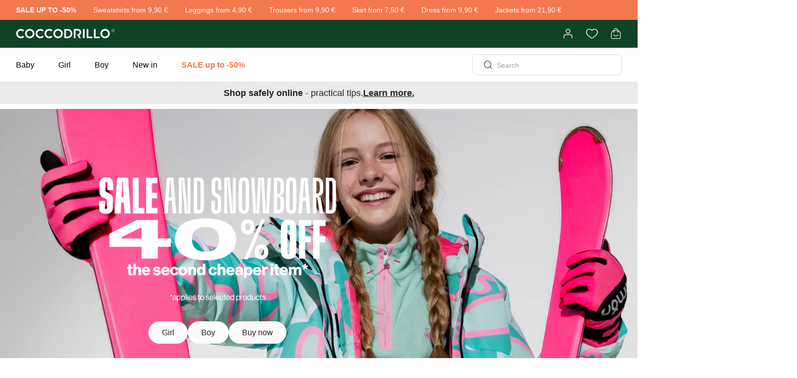

--- FILE ---
content_type: text/html; charset=UTF-8
request_url: https://en.coccodrillo.eu/
body_size: 37384
content:
<!doctype html><html lang=en-US data-image-optimizing-origin=backend data-media-backend=https://en.coccodrillo.eu/media/><head><meta name=version content=380 /><meta charset=utf-8 /><meta http-equiv=X-UA-Compatible content="IE=edge"/><meta name=viewport content="width=device-width,initial-scale=1,shrink-to-fit=no,maximum-scale=1"/><meta http-equiv=Cache-control content="no-cache, no-store, must-revalidate"/><meta http-equiv=Pragma content=no-cache /><meta name=theme-color content=#ffffff /><link rel=manifest href=/manifest.json /><meta name=mobile-web-app-capable content=yes /><meta name=apple-mobile-web-app-capable content=yes /><meta name=application-name content=Coccodrillo /><meta name=apple-mobile-web-app-title content=Coccodrillo /><meta name=msapplication-starturl content=/ /><meta property=og:image content=https://pl.coccodrillo.eu/cdrl-og-image.png /><link rel=icon type=image/x-icon href=/favicon.ico /><link rel="shortcut icon" type=image/x-icon href=/favicon.ico /><link rel=icon type=image/png sizes=64x64 href=/favicon64x64.png /><link rel=icon type=image/png sizes=192x192 href=/favicon192x192.png /><link rel=preconnect href=https://www.googletagmanager.com crossorigin/><link rel=preconnect href=https://consent.cookiebot.com crossorigin/><link rel=dns-prefetch href=https://connect.facebook.net /><link rel=preconnect href=https://fonts.gstatic.com/ crossorigin/><link rel=preconnect href=https://storage.googleapis.com/ crossorigin/><link rel=preconnect href=https://fonts.googleapis.com/ crossorigin/><link rel=apple-touch-icon href=/favicon180x180.png /><link rel=apple-touch-icon sizes=180x180 href=/favicon180x180.png /><link rel=preconnect href=https://en.coccodrillo.eu /><script nonce=>let scriptsExecuted=!1;const head=document.getElementsByTagName("head")[0]||document.documentElement;function executeScripts(){var t=document.querySelectorAll('script[type="text/lazy-script"]');[].forEach.call(t,(function(t){var e=document.createElement("script");if(t.hasAttributes())for(var i in t.attributes)t.attributes.hasOwnProperty(i)&&"type"!==t.attributes[i].name&&(e[t.attributes[i].name]=t.attributes[i].value||!0);t.innerHTML&&e.appendChild(document.createTextNode(t.innerHTML)),head.insertBefore(e,head.firstChild)}))}function initScripts(){scriptsExecuted||(scriptsExecuted=!0,setTimeout((function(){"requestIdleCallback"in window?requestIdleCallback(executeScripts,{timeout:100}):executeScripts()}),1e3))}window.addEventListener("scroll",(function(){initScripts()}),!1),document.onclick=function(){initScripts()}</script><link rel=preload href=/runtime.43565e839b17c985a6d2.js as=script fetchpriority=high /><link rel=preload href=/vendors.6c0667ad6e219ea65565.js as=script fetchpriority=high /><link rel=preload href=/client.d1d799c8e8a7750c0660.js as=script fetchpriority=high /><link rel=preload href=/css/client.6a0d8e2207b20c943b3c.css as=style fetchpriority=high /> <link rel="preload" href="/RootCmp_CMS_PAGE__default.378f89762d433d6a399e.js" as="script" fetchpriority="high" /> <link rel="preload" href="/i18n-en_US.6627fd134788eb98fda4.js" as="script" fetchpriority="high" /> <link rel="preload" href="/css/RootCmp_CMS_PAGE__default.0d882f3c3e063051c715.css" as="style" fetchpriority="high" />  <!--script id="Cookiebot" src="https://consent.cookiebot.com/uc.js" data-cbid="f5f30161-5ae8-498f-9a2b-86cabbf3daab" data-blockingmode="auto" type="text/javascript"></script-->

<link rel="manifest" href="/manifest.json" />
<meta name="google-site-verification" content="Z-HvxZmdn3O-N2reXFPhSK6Yn6iMnMFwLa67De-etps" />

<style>
    input#customer-account-edit-trustedshops-mails-accepted,
    input#customer-account-edit-trustedshops-mails-accepted + label
    {
        display: none;
    }
</style>
<script nonce="">window.__STORE_CONFIG__ = {"store_code":"eu","locale":"en_US","secure_base_url":"https:\/\/en.coccodrillo.eu\/","secure_base_link_url":"https:\/\/en.coccodrillo.eu\/","secure_base_media_url":"https:\/\/en.coccodrillo.eu\/media\/","base_link_url":"https:\/\/en.coccodrillo.eu\/","category_url_suffix":".html","code":"eu","grid_per_page":64,"newsletter_enabled":true,"product_url_suffix":".html","store_name":"Europe (EN)","title_prefix":null,"title_suffix":" - Coccodrillo","top_menu_help_and_contact_cms_page":"help","top_menu_help_and_contact_enabled":true,"top_menu_help_and_contact_title":"Help","top_menu_coccoclub_link_cms_page":"no-route","top_menu_coccoclub_link_enabled":false,"top_menu_mini_wishlist_enabled":true,"top_menu_mini_wishlist_max_items_to_show":5,"apple_login_client_id":"eu.coccodrillo.shop","apple_login_status":true,"google_login_client_id":null,"google_login_is_enabled":false,"facebook_login_app_id":"520447621992753","facebook_login_is_enabled":false,"copyright":"by Coccodrillo. All rights reserved.","magento_wishlist_general_is_enabled":"1","default_display_currency_code":"EUR","countries_with_state_required":["AM","AU","BR","IN","CA","MX","RO","US"],"country_default":"LV","root_category_uid":"Mg==","configurable_thumbnail_source":"parent","product_in_store_availability_status":false,"category_badges":[{"color":"#232323","label":"NEW","label_color":"#D7F0DA","uid":"TkVX"},{"color":"#232323","label":"BEST","label_color":"#D7F0DA","uid":"QkVTVA=="},{"color":"#232323","label":"GIFT","label_color":"#D7F0DA","uid":"R0lGVA=="}],"maps_config":{"maps":{"apiKey":null,"clusterSize":"40","defaultCountry":{"code":"SK","name":"Slovensko"},"engine":"leaflet"}},"contact_enabled":true,"enhanced_conversions_enabled":true,"gtm_is_enabled":true,"gtm_container_id":"GTM-MVNZKWLB","gtm_container_id_ua":null,"gtm_version":"GA4","gtm_send_page_view_ga4":true,"fbq_is_enabled":false,"fbq_code":null,"show_regions_for_not_required_state":false,"mfblog_general_enabled":false,"mfblog_index_page_title":"Blog Coccodrillo","mfblog_index_page_meta_title":"Blog Coccodrillo","mfblog_index_page_meta_description":"Blog Coccodrillo","mfblog_post_list_posts_per_page":10,"mfblog_sidebar_popular_posts_enabled":1,"mfblog_sidebar_popular_posts_posts_per_page":4,"mfblog_sidebar_recent_posts_enabled":1,"mfblog_sidebar_recent_posts_posts_per_page":4,"mfblog_post_view_comments_guest_comments":1,"mfblog_post_view_comments_number_of_comments":3,"mfblog_post_view_comments_type":"magefan","mfblog_index_page_subtitle":"   ","enable_billing_address_section":false,"adyen_client_key_live":"live_L7UQPVWIIBELVH4M2OTEYGZU7ETHIUSG","adyen_client_key_test":null,"adyen_demo_mode":false,"default_title":"Magento Commerce","store_map_engine":"leaflet","store_map_default_country":"PL","store_map_cluster_size":"40","store_map_city_select_mode":"search","store_map_map_marker_cdrl_store":"default\/cc_marker.png","store_map_google_api_key":"AIzaSyCqILVZjxIaAEb3cntiRVrjrbJN1XAaCpg","synerise_page_tracking_custom_script":"<script>\r\nfunction onSyneriseLoad() {\r\n        SR.init({\r\n            'trackerKey':'8AC06285-DC66-8D51-CB4F-BCDB05CC7D81',\r\n            'trackingDomain': 'https:\/\/api.at.coccodrillo.eu',\r\n            'customPageVisit': true,\r\n            'dynamicContent': {'virtualPage': true}\r\n      });\r\n    }\r\n    (function(s,y,n,e,r,i,se){s['SyneriseObjectNamespace']=r;s[r]=s[r]||[],\r\n     s[r]._t=1*new Date(),s[r]._i=0,s[r]._l=i;var z=y.createElement(n),\r\n     se=y.getElementsByTagName(n)[0];z.async=1;z.src=e;se.parentNode.insertBefore(z,se);\r\n     z.onload=z.onreadystatechange=function(){var rdy=z.readyState;\r\n     if(!rdy||\/complete|loaded\/.test(z.readyState)){s[i]();z.onload = null;\r\n     z.onreadystatechange=null;}};})(window,document,'script',\r\n     '\/\/api.at.coccodrillo.eu\/asdjhgfu7iij3.js','SR', 'onSyneriseLoad');\r\n<\/script>","synerise_page_tracking_enabled":true,"allow_gift_wrapping_on_order":"0","boncard_gift_cards_enabled":false,"boncard_gift_card_balance_cms_block":null,"boncard_gift_card_header_cms_block":null,"boncard_gift_card_main_content_cms_block":null,"boncard_gift_card_unlocking_cms_block":null,"boncard_evoucher_delivery_by_email_agreement":null,"newsletter_enable_phone_field":true,"loyalty_program_blocked_account_notification":"Konto lojalno\u015bciowe zosta\u0142o zablokowane. Prosz\u0119 si\u0119 skontaktowa\u0107 z Biurem obs\u0142ugi klienta.","loyalty_program_enabled":false,"loyalty_program_inactive_account_notification":"Wniosek o do\u0142\u0105czenie do Programu lojalno\u015bciowego zosta\u0142 skutecznie wys\u0142any. Trwa przetwarzanie danych.","customer_rma_page_status":false,"agent_checkout_not_logged_as_client_message":null,"oauth_customer_token_lifetime":1,"trustmate_widget_enabled":true,"trustmate_widget_product_reviews_hornet":null,"trustmate_widget_product_reviews_hydra":null,"trustmate_widget_store_dodo":"2c802693-5629-4212-83b9-7204bfe2a451","inpost_pay_is_sandbox":false,"inpost_pay_merchant_client_id":"87a70056-c351-48b3-b233-527260e08447","inpost_pay_sandbox_merchant_client_id":null,"inpost_pay_sandbox_widget_script_url":"https:\/\/sandbox-inpostpay-widget-v2.inpost.pl\/inpostpay.widget.v2.js","inpost_pay_show_on_cart":null,"inpost_pay_show_on_checkout_page":null,"inpost_pay_show_on_login_page":null,"inpost_pay_show_in_minicart":null,"inpost_pay_show_on_product_cart":null,"inpost_pay_show_on_register_page":null,"inpost_pay_show_on_success_page":null,"inpost_pay_widget_enabled":false,"inpost_pay_widget_script_url":"https:\/\/inpostpay-widget-v2.inpost.pl\/inpostpay.widget.v2.js","inpost_pay_widget_styles":"round primary size-xl"}</script><script defer src=/runtime.43565e839b17c985a6d2.js></script><script defer src=/vendors.6c0667ad6e219ea65565.js></script><script defer src=/client.d1d799c8e8a7750c0660.js></script><script defer src="/RootCmp_CMS_PAGE__default.378f89762d433d6a399e.js"></script> <script defer src="/i18n-en_US.6627fd134788eb98fda4.js"></script><link href=/css/client.6a0d8e2207b20c943b3c.css rel=stylesheet /><link href="/css/RootCmp_CMS_PAGE__default.0d882f3c3e063051c715.css" rel="stylesheet"><style nonce=>*{margin:0;padding:0}.header{display:grid;padding:0 20px;background-color:#104226}.headerTopBar{height:40px;width:100%;background-color:#fff}.toolbar{height:48px;width:100%;max-width:1440px;margin:0 auto}.logo svg{height:48px;width:195px}.loader{display:flex;align-items:center;justify-content:center;height:calc(100vh - 68px - 48px - 40px);width:100vw}.indicator{animation-direction:alternate;animation-duration:1.5s;animation-iteration-count:infinite;animation-name:pulse;animation-timing-function:cubic-bezier(0.4,0,0.2,1)}.mobileNavigation{height:68px;width:100%;background-color:#fff;box-shadow:0 0 32px 0 rgba(0,0,0,.15)}@keyframes pulse{0%{filter:grayscale(1);transform:scale(.75) rotate(-540deg)}100%{filter:grayscale(0);transform:scale(1) rotate(0)}}@media (min-width:1025px){.toolbar{height:56px}.logo svg{height:56px;width:228px}.loader{height:calc(100vh - 56px - 40px)}.mobileNavigation{display:none}}</style></head><body class="bg-body font-sans text-base text-colorDefault page-loading"><div id=root><div class=headerWrapper><div class=headerTopBar></div><header class=header><div class=toolbar><a class=logo href=/ id=logo></a></div></header></div><div class=loader><svg xmlns=http://www.w3.org/2000/svg class=indicator width=64 height=64 viewBox="0 0 24 24" fill=none stroke=currentColor stroke-width=2 stroke-linecap=round stroke-linejoin=round><line x1=12 y1=2 x2=12 y2=6></line><line x1=12 y1=18 x2=12 y2=22></line><line x1=4.93 y1=4.93 x2=7.76 y2=7.76></line><line x1=16.24 y1=16.24 x2=19.07 y2=19.07></line><line x1=2 y1=12 x2=6 y2=12></line><line x1=18 y1=12 x2=22 y2=12></line><line x1=4.93 y1=19.07 x2=7.76 y2=16.24></line><line x1=16.24 y1=7.76 x2=19.07 y2=4.93></line></svg></div><div class=mobileNavigation></div></div><noscript><style nonce=>.fallback-nojs{display:flex;flex-direction:column;justify-content:center;align-items:center;margin:40px 0;text-align:center}.fallback-nojs a{color:#000}.fallback-heading{font-weight:600;padding-bottom:16px;font-size:xx-large}@media only screen and (max-width:1024px){.fallback-heading{font-size:x-large}}</style><div class=fallback-nojs><div class=fallback-heading>Oops! JavaScript is disabled</div><div class=fallback-message>To browse the Coccodrillo store,<br/><a href=https://www.enable-javascript.com>enable JavaScript in your browser.</a></div></div></noscript><script nonce=>try{var INLINED_PAGE_TYPE=JSON.parse("{&quot;relative_url&quot;:&quot;home&quot;,&quot;redirect_code&quot;:0,&quot;type&quot;:&quot;CMS_PAGE&quot;,&quot;identifier&quot;:&quot;home&quot;,&quot;content_heading&quot;:&quot;&quot;,&quot;content_atf&quot;:&quot;&quot;,&quot;meta_description&quot;:&quot;&quot;,&quot;meta_keywords&quot;:&quot;&quot;,&quot;meta_title&quot;:&quot;Children's clothes of highest quality&quot;,&quot;page_layout&quot;:&quot;1column&quot;,&quot;title&quot;:&quot;Children's clothes of highest quality&quot;}".replace(/&quot;/g,'"'))}catch(_){}</script><script id=gtmInitScript data-nonce= nonce=>window.dataLayer=window.dataLayer||[],window.dataLayer.push({originalLocation:document.location.protocol+"//"+document.location.hostname+document.location.pathname+document.location.search});const urlParams=new URLSearchParams(window.location.search),mApp=urlParams.get("mApp");mApp&&["android","ios"].includes(mApp.toLowerCase())&&localStorage.setItem("cdrl-m-app-type",mApp.toLowerCase())</script><script nonce=>const logoWrapper=document.getElementById("logo");if(logoWrapper){const{store_code:n}=window.__STORE_CONFIG__||{},A='<svg\n                xmlns="http://www.w3.org/2000/svg"\n                width="228"\n                height="56"\n                version="1.2"\n                viewBox="0 0 1124 276"\n            >\n                <defs>\n                    <image\n                        id="img1"\n                        width="1200"\n                        height="276"\n                        href="[data-uri]"\n                    />\n                </defs>\n                <style>\n                    .s1 {\n                        fill: #fff;\n                    }\n                </style>\n                <path\n                    fill-rule="evenodd"\n                    d="M141 0h841v275.6H141z"\n                    style="fill: #114226"\n                />\n                <use id="Layer 1" x="-38" y="0" href="#img1" />\n                <path\n                    fill-rule="evenodd"\n                    d="M592.9 237.9c.9-2.7 8.8-5.8 14.3-4.8 2.5.5 5.4-.8 8.1-1.5.7-.2 5.1-2.4-.6-3.6-2.1-.4-4.3 0-6.4.4-5.7 1-23.3 2.9-26.5 2.8-5.2-.1-10.5.1-15.7-.3-4.7-.4-9.4-1.4-14.1-2.4-3.1-.6-5.9-.9-8.6 1.4-4.4 3.9-31.6 4.2-39.6 6.7-3.1 1-7.1.1-10.6-.6-1.8-.4-2.4-2.8-.2-3.8 3.1-1.4 18.5-3.4 22.5-7.6-2.2-.2-3.6-.5-5-.6-5.8-.3-11.6.6-17.3-1.6-3-1.1-6.8.3-10.2 0-5-.4-9.9-1.4-14.9-1.8-4.4-.3-8.8-.3-13.1-.3-1 0-25.7 2.2-37.1 2.4-8.7.2-17.4 2.4-26.1 3.5-4.7.6-9.4 1.5-14 1.2-2-.1-3.7-3-5.6-4.6.8-.8 1.5-2.2 2.4-2.3 3.6-.5 7.2-.3 10.7-.8 7.5-1.1 14.9-2.5 22.4-3.6 5-.7 10-1.3 15-1.8 4.6-.5 9.1-1.1 13.7-1.3 2.3-.2 18.6-1.9 23.2-2.8 2.8-.6 5.4-2.1 8.8-3.5-1.9-1-3.2-1.9-4.5-2.3-6.2-1.7-12.4-3.3-18.7-4.8-8.3-2-16.6-4-25-5.6-8.2-1.6-16.6-2.5-24.8-4.1-8.1-1.6-16.3-3.5-24.3-5.7-4-1.1-4.6-3.4-2.8-7.2 2.9-6.1 10.9-8.3 16.7-4.5 4.1 2.7 8.4 3.7 13.3 4 9.7.5 19.5.8 29.1 2.4 9.2 1.4 18.2 2.9 27.5 3 3.5.1 7 1 10.3 2.1 2.6.9 4.4.3 6.3-1.3 1.5-1.3 3.1-2.6 4.6-3.9 3.1-2.8 6-4.4 9.4-.2.7.8 3.3.8 4.4.2 3.8-2.2 7.2-2.6 11 .2.8.7 2.9.5 3.9-.1 3.5-1.9 6.6-4.5 10.5-.6.8.7 3.4.4 4.7-.3 3.2-1.8 6.3-2.1 9.8-.8 1.6.6 4.1.1 5.6-.8 2.8-1.9 5.4-2 8.2-.5 3.2 1.8 6.2 2.6 9.6.1 2.7-1.9 5.4-.5 7.7 1.3 3.5 2.9 6.7 3.3 10.1 0 2.2-2.1 4.7-1.8 7-.4 4.3 2.5 8.5 2.5 12.7.1 2.9-1.7 5.3-.6 7.3 1.2 1.9 1.7 3.6 2 5.9 1 3.5-1.5 6.9-2 10.4.4 1.4 1 3.9 1.2 5.5.7 3.7-1.3 6.8-.3 9.9 1.2 3.3 1.4 6.1 1.4 9-.8 2.4-2 4.8-1.5 7.5-.3 2.4 1.2 5.2 1.5 7.9 2.2 4.6 1.1 9.2 2.3 13.9 3.3 2.6.5 5.3.7 8 .9 6.8.6 41.9 2.4 47.2 2.5 5 .2 10-.5 15-.6 18.3-.3 36.6 0 54.9-1 5.3-.3 10.6-.1 15.8-.5 10.9-.8 48.6-5.8 56.5-8.2 13.6-4 27.4-7.8 40.5-13.1 9.3-3.9 18.4-9 25.6-16.8 6.2-6.6 9.6-14.3 6.9-23.4-1.1-3.5-3.7-6.6-6.2-9.4-9.9-11.6-22.4-19.7-36.5-25-15.3-5.9-30.9-11.2-46.7-15.9-10.4-3-72.7-12.2-78.7-12.9-9.1-1-57.2-5.3-58.7-5.5-8.3-.7-61.2-4.1-72.7-4.4-9.2-.2-107.4-1.3-121.5-1.7-7.3-.1-46.1-.3-58.3 0-6.6.2-13.2.3-19.7.8-10.4.6-20.7 1.3-31 2.4-12.7 1.3-25.4 2.7-38.1 4.6-8.3 1.3-16.5 3.4-24.7 5.3-9.3 2-18.6 3.8-27.7 6.5-7.9 2.4-15.6 5.4-23.1 8.8-8.7 4-15.6 10.1-19.5 19.2-1.9 4.2-2.2 8.4-.8 12.8 3.7 11.3 11.2 19.6 21.5 24.8 7.8 4 16 7.3 24.3 10 9.1 2.9 18.5 4.8 27.8 7.1 2.5.6 5.2 1.1 7.7 1.9 3.1.9 4 3.6 3.6 6.4-.7 4.9-2.8 9.1-6.8 12.5-3.7 3.2-18.6 1.7-22 1.4-5.9-.5-11.9-.5-17.6-1.8-8.2-1.9-16.5-2.6-24.6-4.5-9.1-2.1-18.2-4.7-27.4-6.9-5.6-1.5-23.3-6.3-26.4-7.5-4.4-1.6-8.9-2.9-13.1-5-6.2-3.2-12.5-6.5-18.4-10.4-5.1-3.4-10.1-7.3-14.5-11.6-6.6-6.7-10.8-14.6-11-24.5-.2-11.4 6.9-18 13.8-25.3 5.4-5.6 11.7-8.9 18.3-12.1 7.8-3.7 15.7-7.2 23.9-9.9 8.7-2.8 17.7-4.7 26.7-6.6 7.9-1.6 91.6-10.9 100.9-11.5 16.1-.9 32.2-1.2 48.3-2.3 7.5-.5 187.8 3.4 194.7 3.3 9-.2 33.7 1.3 37.2 1.5 2.3.1 55.2 2.8 65.3 3.8 7.9.8 90.1 7.5 143.1 22.4 3.9 1.1 27.6 9.3 35.4 12.4 7.8 3.1 15.6 6.4 23 10.3 5.8 3.2 11.5 7.1 16.6 11.5 6.7 5.8 13.9 11.5 18 19.9 2.9 6 3.3 12.3 1.3 18.7-3.7 12-13.4 18.9-22.8 26-12.5 9.5-84.3 27.5-89.9 28.7-12.7 2.6-25.4 5.1-38.1 7.7-10.4 2.1-20.7 4.3-31.1 6.4-8.8 1.7-17.6 3.3-26.4 5.1-6.9 1.5-58 10.2-66.9 11.7-6.3 1.1-12.1 3.2-17 7.7-2.7 2.5-6.6 3.8-10.1 5.1-6.9 2.5-28.6 1.9-32.3 2.1q-6.7.4-13.4.2c-.8 0-3.9-.2-3.2-2.1z"\n                    class="s1"\n                />\n                <path\n                    fill-rule="evenodd"\n                    d="M670.1 99.6c.1-1.5.2-2.7.2-3.9-.3-6.8-.9-13.5-.9-20.3 0-4.7 1.9-5.6 6.6-4.8 3 .5 6.1.6 9.1.3 2.4-.2 3.2.1 2.8 2.5-3.3 16.7-2.2 33.6-2.2 50.4 0 3.6.4 7.3.5 10.9 0 .6-1.2 1.8-1.8 1.8-4.3.2-8.7.3-13 .1-2.3-.1-2.7-1.1-2.3-4.9-3.6 1.3-10 5-17.7 4.8-2.9-.1-27.1 2.1-34.5-13.8-2.7-5.7-3.7-17 4.5-23.7 5.6-6.2 10.7-8 32.1-5.9 3.9.3 7.6 2.4 11.4 3.8 1.6.6 3.1 1.6 5.2 2.7m-14.9-.6c-6.9 0-8.9 2.1-11.7 5.6-4.1 5.2-5.7 15.9-1.6 21 7.6 9.3 16.2 5.6 17.9 4.8 14-5.8 8.5-22.9 7.1-23.9-1.2-3-5.6-7.5-11.7-7.5zM346.3 83.1c11.4.6 22.2 2.8 31.8 9 5.3 3.3 8.6 8.2 8.9 14.7.2 4.3-2.7 11.1-10.6 15.7-4.6 2.6-10.2 3.4-15.4 3.9-8.9.9-18 1.9-26.7.7-8.8-1.3-17.9-2.4-25.3-9.1-6.9-6.3-6.6-14.9-1.2-21.7 5.7-7 13.6-9.2 21.7-11 5.5-1.1 11.2-1.5 16.8-2.2m11.8 35.3c3.3-5.3 5.2-11.4 3.7-17.6-.8-3.3-2.2-7.4-4.7-9.3-8.3-6.4-22-4.2-25.7 6.6-1.4 4.1-1.1 9-1.2 13.5 0 5.8 3.8 8.8 8.8 10.2 2.2.7 14.8 2.2 19.1-3.4zM572.5 88.2c11.4.7 22.2 2.9 31.9 9 5.2 3.4 8.5 8.3 8.8 14.8.2 4.2-8.3 17.1-26 19.6-8.9.8-18 1.9-26.7.6-8.8-1.2-17.8-2.4-25.3-9.1-6.9-6.2-6.5-14.9-1.2-21.6 5.7-7 20.2-13.3 38.5-13.3m11.8 35.3c3.3-5.2 5.2-11.3 3.7-17.6-.7-3.3-2.2-7.3-4.6-9.2-8.4-6.4-22.1-4.3-25.8 6.6-1.4 4.1-1.1 8.9-1.1 13.5-.1 5.8 3.7 8.7 8.7 10.2 2.2.6 14.8 2.1 19.1-3.5zM852.4 95.8c11.4.6 22.1 2.8 31.8 8.9 5.3 3.4 8.5 8.3 8.8 14.8.2 4.2-8.3 17.1-26 19.6-8.8.9-17.9 1.9-26.7.7-8.7-1.3-17.8-2.4-25.2-9.1-6.9-6.3-6.6-14.9-1.2-21.7 5.6-7 20.2-13.2 38.5-13.3zm11.8 35.4c3.2-5.3 5.1-11.4 3.7-17.6-.8-3.3-2.2-7.3-4.7-9.3-8.4-6.4-22-4.2-25.8 6.6-1.4 4.1-1 9-1.1 13.5 0 5.8 3.7 8.8 8.7 10.2 2.3.7 14.9 2.2 19.2-3.4zM463.9 91c-2.8 3.6-4.8 6.6-7.1 9.3-1.8 2.2-3.9 1.9-5-.9-1.9-4.8-5.1-6.3-10.2-7-4.3-.6-8.5 0-12.5.5-4.6.7-8.5 3.8-10.6 8.3-2.4 5.1-2.6 10.2 1 14.9 7.1 9.3 23.5 12.1 34.5 6.7.8-.4 1.6-1.1 2.4-1.2 1-.1 2.6 2.7 1.9 3.5-2.9 3.4-7.3 4.2-11.3 4.5-6.7.6-29.4-1.1-33.8-2.3-8.5-2.2-17.1-4.6-21-14.1-1.9-4.7-1.7-9 1.5-13 3.1-3.8 6.9-6.5 11.4-8.6 13.7-6.6 28.1-5 42.4-4 3.2.2 6.4.9 9.6 1.5 2 .5 4 1.2 6.8 1.9"\n                    class="s1"\n                />\n                <path\n                    fill-rule="evenodd"\n                    d="M536.8 92.6c-2.8 3.6-4.8 6.5-7.1 9.3-1.8 2.2-3.9 1.8-4.9-.9-2-4.8-5.2-6.3-10.2-7-4.4-.6-8.6-.1-12.6.5-4.6.7-8.5 3.8-10.6 8.3-2.4 5-2.6 10.1 1 14.8 7.1 9.4 23.5 12.1 34.5 6.7.8-.4 1.5-1 2.4-1.1 1-.2 2.6 2.6 1.9 3.4-2.9 3.5-7.3 4.3-11.3 4.6-6.7.6-29.4-1.2-33.8-2.3-8.5-2.3-17.1-4.6-21-14.1-1.9-4.7-1.7-9 1.5-13 3.1-3.9 6.9-6.5 11.4-8.7 13.7-6.5 28.1-5 42.4-4 3.2.3 6.4 1 9.6 1.6 2 .4 4.1 1.1 6.8 1.9M790.3 73.8q8.7.4 16.2.8v22.1c0 13.4-.1 26.7-.2 40 0 .7-1.4 2.1-2.2 2.1-4.9.3-9.7.1-14.5.2-2.1 0-2.6-1.2-2.3-3.1.7-5 1.5-10.1 1.8-15.2.5-10.1.8-20.3 1.1-30.4.1-4.2-.1-8.5-.1-12.7-.1-1.3.1-2.7.2-3.8M767.5 73.8q8.7.4 16.2.8c0 7.4.1 14.8 0 22.1 0 13.4 0 26.7-.2 40 0 .7-1.4 2.1-2.2 2.1-4.8.3-9.7.1-14.5.2-2.1 0-2.5-1.2-2.3-3.1.7-5 1.5-10.1 1.8-15.2.5-10.1.8-20.3 1.1-30.4.1-4.2-.1-8.5-.1-12.7 0-1.3.1-2.7.2-3.8zM709.2 137.2c-5.6 0-11 .1-16.4 0-3.3 0-2.1-2.5-2-4.2.6-9 1.3-17.9 1.8-26.8.1-2.8-.6-5.6-.4-8.3.1-.9 1.7-2.2 2.7-2.4 3.4-.5 7-.9 10.4-.7 1.1 0 2.9 1.9 3.1 3.2.4 2.4-.2 4.9-.4 8.2 3.6-2.6 6.6-4.5 9.4-6.7 4.9-3.9 10.6-4.6 16.6-4.2 2.3.2 2.9 1.7 2.9 3.7-.1 2.8 0 5.6-.3 8.4-.3 2.8-2.6 2.6-4.4 2-6.2-2.4-12.2-1.6-18.3.4-3.9 1.2-4.9 3.3-4.7 7.5.2 6.5 0 13.1 0 19.9M760.6 97.7c-.1.7-.4 1.8-.5 2.9-.7 6.3-1.6 12.6-1.8 18.9-.2 5.5.6 11.1.7 16.7 0 .6-1.2 1.9-1.9 2q-7.8.5-15.6.4c-.7 0-1.9-1.4-1.9-2.1 0-2.8.5-5.6.7-8.4.1-4.1.2-8.2.2-12.2 0-5.5-.3-11.1 0-16.5 0-1.2 1.8-3.3 2.7-3.2 5.6.2 11.2.9 17.4 1.5zM750.8 87.4c-2-.2-4.3.2-6-.7-2.1-1-4.9-1.8-4.7-5.6.2-4 2.5-6.6 5.4-7.1 3.8-.6 8.1-.1 11.9.9 4.2 1.1 3.4 5.2 3.1 8.5-.3 3.1-3.1 3.4-5.5 3.7-1.4.2-2.8 0-4.2 0v.3z"\n                    class="s1"\n                />\n            </svg>',V='<svg\n                width="243"\n                height="68"\n                viewBox="0 0 243 68"\n                fill="none"\n                xmlns="http://www.w3.org/2000/svg"\n                xmlns:xlink="http://www.w3.org/1999/xlink"\n            >\n                <rect\n                    x="-22"\n                    width="279"\n                    height="68"\n                    fill="url(#pattern0_1_4467)"\n                />\n                <defs>\n                    <pattern\n                        id="pattern0_1_4467"\n                        patternContentUnits="objectBoundingBox"\n                        width="1"\n                        height="1"\n                    >\n                        <use\n                            xlink:href="#image0_1_4467"\n                            transform="matrix(0.00202429 0 0 0.00830555 0 0.00166706)"\n                        />\n                    </pattern>\n                    <image\n                        id="image0_1_4467"\n                        width="494"\n                        height="120"\n                        xlink:href="[data-uri]"\n                    />\n                </defs>\n            </svg>';logoWrapper.innerHTML="de"!==n?V:A}</script><script defer src="https://static.cloudflareinsights.com/beacon.min.js/vcd15cbe7772f49c399c6a5babf22c1241717689176015" integrity="sha512-ZpsOmlRQV6y907TI0dKBHq9Md29nnaEIPlkf84rnaERnq6zvWvPUqr2ft8M1aS28oN72PdrCzSjY4U6VaAw1EQ==" data-cf-beacon='{"version":"2024.11.0","token":"c0af6d0525b44797aff7774c55a53e6f","server_timing":{"name":{"cfCacheStatus":true,"cfEdge":true,"cfExtPri":true,"cfL4":true,"cfOrigin":true,"cfSpeedBrain":true},"location_startswith":null}}' crossorigin="anonymous"></script>
</body></html>

--- FILE ---
content_type: text/css
request_url: https://en.coccodrillo.eu/css/client.6a0d8e2207b20c943b3c.css
body_size: 28793
content:
/*! @version pwa-studio: 14.0.1 React 18, build-id: 380, @magento/venia-ui: file:./packages/magento/venia-ui/11.4.0-r18.tgz, @magento/pwa-theme-venia: ~2.4.0, @magento/pwa-buildpack: file:./packages/magento/pwa-buildpack/11.5.3-r18.tgz, @magento/peregrine: file:./packages/magento/peregrine/14.3.1-r18.tgz, @magento/pagebuilder: file:./packages/magento/pagebuilder/9.3.1-r18.tgz, @magento/eslint-config: ~1.5.0, @magento/babel-preset-peregrine: file:./packages/magento/babel-preset-peregrine/1.3.3-r18.tgz, @apollo/client: ~3.11.4 */
/*! tailwindcss v3.3.7 | MIT License | https://tailwindcss.com*/*,:after,:before{border:0 solid #e5e7eb;-webkit-box-sizing:border-box;box-sizing:border-box}:after,:before{--tw-content:""}html{line-height:1.5;-webkit-text-size-adjust:100%;font-family:Muli,sans-serif;-webkit-font-feature-settings:normal;font-feature-settings:normal;font-variation-settings:normal;-moz-tab-size:4;-o-tab-size:4;tab-size:4}body{line-height:inherit;margin:0}hr{border-top-width:1px;color:inherit;height:0}abbr:where([title]){-webkit-text-decoration:underline dotted;text-decoration:underline dotted}h1,h2,h3,h4,h5,h6{font-size:inherit;font-weight:inherit}a{color:inherit;text-decoration:inherit}b,strong{font-weight:bolder}code,kbd,pre,samp{font-family:ui-monospace,SFMono-Regular,Menlo,Monaco,Consolas,Liberation Mono,Courier New,monospace;-webkit-font-feature-settings:normal;font-feature-settings:normal;font-size:1em;font-variation-settings:normal}small{font-size:80%}sub,sup{font-size:75%;line-height:0;position:relative;vertical-align:baseline}sub{bottom:-.25em}sup{top:-.5em}table{border-color:inherit;text-indent:0}button,input,optgroup,select,textarea{color:inherit;font-family:inherit;-webkit-font-feature-settings:inherit;font-feature-settings:inherit;font-size:100%;font-variation-settings:inherit;font-weight:inherit;line-height:inherit;margin:0;padding:0}button,select{text-transform:none}[type=button],[type=reset],[type=submit],button{-webkit-appearance:button;background-color:transparent;background-image:none}:-moz-focusring{outline:auto}:-moz-ui-invalid{box-shadow:none}progress{vertical-align:baseline}::-webkit-inner-spin-button,::-webkit-outer-spin-button{height:auto}[type=search]{-webkit-appearance:textfield;outline-offset:-2px}::-webkit-search-decoration{-webkit-appearance:none}::-webkit-file-upload-button{-webkit-appearance:button;font:inherit}summary{display:list-item}blockquote,dd,dl,figure,h1,h2,h3,h4,h5,h6,hr,p,pre{margin:0}fieldset{margin:0}fieldset,legend{padding:0}menu,ol,ul{list-style:none;margin:0;padding:0}dialog{padding:0}textarea{resize:vertical}input::-webkit-input-placeholder,textarea::-webkit-input-placeholder{color:#9ca3af;opacity:1}input::-moz-placeholder,textarea::-moz-placeholder{color:#9ca3af;opacity:1}input::placeholder,textarea::placeholder{color:#9ca3af;opacity:1}[role=button],button{cursor:pointer}:disabled{cursor:default}audio,canvas,embed,iframe,img,object,svg,video{display:block;vertical-align:middle}img,video{height:auto;max-width:100%}[hidden]{display:none}:root{--color-brand-100:194 200 255;--color-brand-400:61 132 255;--color-brand-600:41 84 255;--color-brand-700:31 57 255;--color-brand-800:23 43 196;--color-brand-base:61 132 255;--color-brand-dark:41 84 255;--color-brand-darkest:23 43 196;--color-brand-light:194 200 255;--color-blue-100:219 234 254;--color-blue-400:96 165 250;--color-blue-700:29 78 216;--color-gray-50:249 250 251;--color-gray-100:243 244 246;--color-gray-300:209 213 219;--color-gray-400:156 163 175;--color-gray-500:107 114 128;--color-gray-600:75 85 99;--color-gray-700:55 65 81;--color-gray-900:17 24 39;--color-green-600:22 163 74;--color-orange:245 158 11;--color-red-400:248 113 113;--color-red-700:185 28 28}*{-webkit-box-sizing:inherit;box-sizing:inherit;margin:0;padding:0}html{-moz-osx-font-smoothing:grayscale;-webkit-font-smoothing:antialiased;-webkit-box-sizing:border-box;box-sizing:border-box;font-family:var(--fontFamily-default);font-size:10px;line-height:normal}body{background-color:var(--color-white);font-size:1.4rem;line-height:1.7rem}a,body,button,div,input,select,textarea{color:var(--color-text);font-family:var(--fontFamily-default)}button,input,select,textarea{font-size:1.4rem}input{border-radius:8px}a,button{-webkit-transition:all .2s var(--venia-global-anim-in);transition:all .2s var(--venia-global-anim-in)}a{font-size:1.4rem;text-decoration:none}h1,h2,h3,h4,h5,h6{color:var(--color-text);margin:0}h1,h2{font-size:2.4rem;line-height:2.9rem}h1,h2,h3{font-weight:var(--fontWeight-medium)}h3{font-size:2rem;line-height:2.4rem}h4{font-size:1.8rem;font-weight:var(--fontWeight-medium);line-height:2.1rem}h5,h6{font-size:1.6rem;line-height:1.9rem}h5,h6,p{font-weight:var(--fontWeight-normal)}p{color:var(--color-text);font-size:1.4rem;line-height:2.4rem;margin:0 0 10px}p:last-child{margin-bottom:0}b,strong{font-weight:var(--fontWeight-medium)}img,svg,video{display:inline;display:initial}img{height:auto;max-width:100%}mark{background-color:transparent;background-color:initial;color:inherit;font-weight:var(--fontWeight-medium)}table{border-collapse:collapse;border-spacing:0;width:100%}table td,table th{padding:8px 10px}dl,ol,ul{list-style-type:none;margin:0;padding:0}li{font-size:1.3rem}dd,dt{margin:0}button{-webkit-appearance:none;touch-action:manipulation;-webkit-tap-highlight-color:transparent;background:none;border:0;cursor:pointer;font-size:100%;outline:none;padding:0;-webkit-user-select:none;-moz-user-select:none;user-select:none}button:disabled{cursor:default;touch-action:none}*,:after,:before{--tw-border-spacing-x:0;--tw-border-spacing-y:0;--tw-translate-x:0;--tw-translate-y:0;--tw-rotate:0;--tw-skew-x:0;--tw-skew-y:0;--tw-scale-x:1;--tw-scale-y:1;--tw-pan-x: ;--tw-pan-y: ;--tw-pinch-zoom: ;--tw-scroll-snap-strictness:proximity;--tw-gradient-from-position: ;--tw-gradient-via-position: ;--tw-gradient-to-position: ;--tw-ordinal: ;--tw-slashed-zero: ;--tw-numeric-figure: ;--tw-numeric-spacing: ;--tw-numeric-fraction: ;--tw-ring-inset: ;--tw-ring-offset-width:0px;--tw-ring-offset-color:#fff;--tw-ring-color:rgba(59,130,246,.5);--tw-ring-offset-shadow:0 0 transparent;--tw-ring-shadow:0 0 transparent;--tw-shadow:0 0 transparent;--tw-shadow-colored:0 0 transparent;--tw-blur: ;--tw-brightness: ;--tw-contrast: ;--tw-grayscale: ;--tw-hue-rotate: ;--tw-invert: ;--tw-saturate: ;--tw-sepia: ;--tw-drop-shadow: ;--tw-backdrop-blur: ;--tw-backdrop-brightness: ;--tw-backdrop-contrast: ;--tw-backdrop-grayscale: ;--tw-backdrop-hue-rotate: ;--tw-backdrop-invert: ;--tw-backdrop-opacity: ;--tw-backdrop-saturate: ;--tw-backdrop-sepia: }::-webkit-backdrop{--tw-border-spacing-x:0;--tw-border-spacing-y:0;--tw-translate-x:0;--tw-translate-y:0;--tw-rotate:0;--tw-skew-x:0;--tw-skew-y:0;--tw-scale-x:1;--tw-scale-y:1;--tw-pan-x: ;--tw-pan-y: ;--tw-pinch-zoom: ;--tw-scroll-snap-strictness:proximity;--tw-gradient-from-position: ;--tw-gradient-via-position: ;--tw-gradient-to-position: ;--tw-ordinal: ;--tw-slashed-zero: ;--tw-numeric-figure: ;--tw-numeric-spacing: ;--tw-numeric-fraction: ;--tw-ring-inset: ;--tw-ring-offset-width:0px;--tw-ring-offset-color:#fff;--tw-ring-color:rgba(59,130,246,.5);--tw-ring-offset-shadow:0 0 transparent;--tw-ring-shadow:0 0 transparent;--tw-shadow:0 0 transparent;--tw-shadow-colored:0 0 transparent;--tw-blur: ;--tw-brightness: ;--tw-contrast: ;--tw-grayscale: ;--tw-hue-rotate: ;--tw-invert: ;--tw-saturate: ;--tw-sepia: ;--tw-drop-shadow: ;--tw-backdrop-blur: ;--tw-backdrop-brightness: ;--tw-backdrop-contrast: ;--tw-backdrop-grayscale: ;--tw-backdrop-hue-rotate: ;--tw-backdrop-invert: ;--tw-backdrop-opacity: ;--tw-backdrop-saturate: ;--tw-backdrop-sepia: }::backdrop{--tw-border-spacing-x:0;--tw-border-spacing-y:0;--tw-translate-x:0;--tw-translate-y:0;--tw-rotate:0;--tw-skew-x:0;--tw-skew-y:0;--tw-scale-x:1;--tw-scale-y:1;--tw-pan-x: ;--tw-pan-y: ;--tw-pinch-zoom: ;--tw-scroll-snap-strictness:proximity;--tw-gradient-from-position: ;--tw-gradient-via-position: ;--tw-gradient-to-position: ;--tw-ordinal: ;--tw-slashed-zero: ;--tw-numeric-figure: ;--tw-numeric-spacing: ;--tw-numeric-fraction: ;--tw-ring-inset: ;--tw-ring-offset-width:0px;--tw-ring-offset-color:#fff;--tw-ring-color:rgba(59,130,246,.5);--tw-ring-offset-shadow:0 0 transparent;--tw-ring-shadow:0 0 transparent;--tw-shadow:0 0 transparent;--tw-shadow-colored:0 0 transparent;--tw-blur: ;--tw-brightness: ;--tw-contrast: ;--tw-grayscale: ;--tw-hue-rotate: ;--tw-invert: ;--tw-saturate: ;--tw-sepia: ;--tw-drop-shadow: ;--tw-backdrop-blur: ;--tw-backdrop-brightness: ;--tw-backdrop-contrast: ;--tw-backdrop-grayscale: ;--tw-backdrop-hue-rotate: ;--tw-backdrop-invert: ;--tw-backdrop-opacity: ;--tw-backdrop-saturate: ;--tw-backdrop-sepia: }.sr-only{height:1px;margin:-1px;overflow:hidden;padding:0;position:absolute;width:1px;clip:rect(0,0,0,0);border-width:0;white-space:nowrap}.pointer-events-none{pointer-events:none}.pointer-events-auto{pointer-events:auto}.visible{visibility:visible}.invisible{visibility:hidden}.fixed{position:fixed}.absolute{position:absolute}.relative{position:relative}.sticky{position:sticky}.bottom-0{bottom:0}.bottom-md{bottom:2rem}.left-0{left:0}.left-1\/2{left:50%}.left-\[-100vw\]{left:-100vw}.left-\[-3\.5em\]{left:-3.5em}.left-\[3\.5em\]{left:3.5em}.left-auto{left:auto}.left-sm{left:1.5rem}.left-xs{left:1rem}.right-0{right:0}.right-1{right:.25rem}.right-5{right:1.25rem}.right-auto{right:auto}.top-0{top:0}.top-1\.5{top:.375rem}.top-2\/4{top:50%}.top-9{top:2.25rem}.top-\[110\%\]{top:110%}.top-\[5\.5rem\]{top:5.5rem}.top-auto{top:auto}.top-full{top:100%}.top-lg{top:3rem}.z-button{z-index:20}.z-dialog{z-index:80}.z-dropdown{z-index:23}.z-foreground{z-index:10}.z-header{z-index:40}.z-mask{z-index:60}.z-menu{z-index:70}.z-surface{z-index:1}.z-toast{z-index:90}.order-1{-webkit-box-ordinal-group:2;order:1}.order-first{-webkit-box-ordinal-group:-9998;order:-9999}.col-auto{grid-column:auto}.col-span-1{grid-column:span 1/span 1}.col-span-3{grid-column:span 3/span 3}.col-span-6{grid-column:span 6/span 6}.col-start-1{grid-column-start:1}.col-start-2{grid-column-start:2}.col-start-3{grid-column-start:3}.col-start-auto{grid-column-start:auto}.col-end-10{grid-column-end:10}.col-end-4{grid-column-end:4}.col-end-span1{grid-column-end:span 1}.col-end-span2{grid-column-end:span 2}.row-start-1{grid-row-start:1}.row-start-2{grid-row-start:2}.row-start-3{grid-row-start:3}.row-end-4{grid-row-end:4}.float-left{float:left}.-m-xs{margin:-1rem}.m-0{margin:0}.m-auto{margin:auto}.m-xs{margin:1rem}.-mx-5{margin-left:-1.25rem;margin-right:-1.25rem}.mx-0{margin-left:0;margin-right:0}.mx-0\.5{margin-left:.125rem;margin-right:.125rem}.mx-5{margin-left:1.25rem;margin-right:1.25rem}.mx-\[0\.3rem\]{margin-left:.3rem;margin-right:.3rem}.mx-auto{margin-left:auto;margin-right:auto}.mx-sm{margin-left:1.5rem;margin-right:1.5rem}.mx-xs{margin-left:1rem;margin-right:1rem}.my-0{margin-bottom:0;margin-top:0}.my-2{margin-bottom:.5rem;margin-top:.5rem}.my-4{margin-bottom:1rem;margin-top:1rem}.my-\[3rem\]{margin-bottom:3rem;margin-top:3rem}.my-\[4rem\]{margin-bottom:4rem;margin-top:4rem}.my-lg{margin-bottom:3rem;margin-top:3rem}.my-md{margin-bottom:2rem;margin-top:2rem}.my-xs{margin-bottom:1rem;margin-top:1rem}.-ml-1\.5{margin-left:-.375rem}.-ml-2xs{margin-left:-.5rem}.-ml-px{margin-left:-1px}.mb-0{margin-bottom:0}.mb-1{margin-bottom:.25rem}.mb-2,.mb-2xs{margin-bottom:.5rem}.mb-3{margin-bottom:.75rem}.mb-4{margin-bottom:1rem}.mb-8{margin-bottom:2rem}.mb-\[0\.6rem\]{margin-bottom:.6rem}.mb-\[2rem\]{margin-bottom:2rem}.mb-\[3\.2rem\]{margin-bottom:3.2rem}.mb-\[3rem\]{margin-bottom:3rem}.mb-md{margin-bottom:2rem}.mb-sm{margin-bottom:1.5rem}.mb-xs{margin-bottom:1rem}.ml-0{margin-left:0}.ml-1{margin-left:.25rem}.ml-2,.ml-2xs{margin-left:.5rem}.ml-6{margin-left:1.5rem}.ml-\[0\.4rem\]{margin-left:.4rem}.ml-\[1\.2rem\]{margin-left:1.2rem}.ml-auto{margin-left:auto}.ml-sm{margin-left:1.5rem}.ml-xs{margin-left:1rem}.mr-0{margin-right:0}.mr-2,.mr-2xs{margin-right:.5rem}.mr-\[0\.6rem\]{margin-right:.6rem}.mr-\[0\.8rem\]{margin-right:.8rem}.mr-auto{margin-right:auto}.mr-sm{margin-right:1.5rem}.mr-xs{margin-right:1rem}.mt-0{margin-top:0}.mt-0\.5{margin-top:.125rem}.mt-1{margin-top:.25rem}.mt-10{margin-top:2.5rem}.mt-2xs{margin-top:.5rem}.mt-4{margin-top:1rem}.mt-5{margin-top:1.25rem}.mt-6{margin-top:1.5rem}.mt-\[0\.5rem\],.mt-\[\.5rem\]{margin-top:.5rem}.mt-\[20px\]{margin-top:20px}.mt-\[2rem\]{margin-top:2rem}.mt-\[5rem\]{margin-top:5rem}.mt-md{margin-top:2rem}.mt-sm{margin-top:1.5rem}.mt-xs{margin-top:1rem}.block{display:block}.inline-block{display:inline-block}.inline{display:inline}.flex{display:-webkit-box;display:flex}.inline-flex{display:-webkit-inline-box;display:inline-flex}.grid{display:grid}.inline-grid{display:inline-grid}.hidden{display:none}.h-0{height:0}.h-14{height:3.5rem}.h-40{height:10rem}.h-\[0\.875rem\]{height:.875rem}.h-\[1\.5rem\]{height:1.5rem}.h-\[2\.25rem\]{height:2.25rem}.h-\[2\.5rem\]{height:2.5rem}.h-\[200px\]{height:200px}.h-\[2px\]{height:2px}.h-\[2rem\]{height:2rem}.h-\[3\.5rem\]{height:3.5rem}.h-\[3px\]{height:3px}.h-\[3rem\]{height:3rem}.h-\[4\.5rem\]{height:4.5rem}.h-\[4rem\]{height:4rem}.h-\[5rem\]{height:5rem}.h-\[600px\]{height:600px}.h-\[6rem\]{height:6rem}.h-\[75px\]{height:75px}.h-\[7rem\]{height:7rem}.h-auto{height:auto}.h-fitContent{height:-webkit-fit-content;height:-moz-fit-content;height:fit-content}.h-full{height:100%}.h-lg{height:3rem}.h-screen{height:100vh}.h-unset{height:unset}.max-h-\[24rem\]{max-height:24rem}.max-h-\[25rem\]{max-height:25rem}.max-h-\[35px\]{max-height:35px}.max-h-\[35rem\]{max-height:35rem}.max-h-\[54px\]{max-height:54px}.max-h-\[75px\]{max-height:75px}.max-h-\[8\.1rem\]{max-height:8.1rem}.max-h-full{max-height:100%}.min-h-0{min-height:0}.min-h-\[15rem\]{min-height:15rem}.min-h-\[3\.125rem\]{min-height:3.125rem}.min-h-\[3\.5rem\]{min-height:3.5rem}.min-h-\[360px\]{min-height:360px}.min-h-\[6\.75rem\]{min-height:6.75rem}.min-h-\[700px\]{min-height:700px}.w-40{width:10rem}.w-\[0\.875rem\]{width:.875rem}.w-\[1\.5rem\]{width:1.5rem}.w-\[1\.8rem\]{width:1.8rem}.w-\[10rem\]{width:10rem}.w-\[2\.5rem\]{width:2.5rem}.w-\[200px\]{width:200px}.w-\[20rem\]{width:20rem}.w-\[22\.5rem\]{width:22.5rem}.w-\[27\.5rem\]{width:27.5rem}.w-\[2rem\]{width:2rem}.w-\[3rem\]{width:3rem}.w-\[400px\]{width:400px}.w-\[5rem\]{width:5rem}.w-\[640px\]{width:640px}.w-\[6rem\]{width:6rem}.w-auto{width:auto}.w-fit{width:-webkit-fit-content;width:-moz-fit-content;width:fit-content}.w-full{width:100%}.w-lg{width:3rem}.w-max{width:-webkit-max-content;width:-moz-max-content;width:max-content}.min-w-0{min-width:0}.min-w-\[1\.25rem\]{min-width:1.25rem}.min-w-\[10rem\]{min-width:10rem}.min-w-\[20rem\]{min-width:20rem}.min-w-\[3rem\]{min-width:3rem}.min-w-\[64px\]{min-width:64px}.min-w-\[6rem\]{min-width:6rem}.min-w-full{min-width:100%}.max-w-\[--venia-global-maxWidth\]{max-width:var(--venia-global-maxWidth)}.max-w-\[100vw\]{max-width:100vw}.max-w-\[15rem\]{max-width:15rem}.max-w-\[200px\]{max-width:200px}.max-w-\[20rem\]{max-width:20rem}.max-w-\[235px\]{max-width:235px}.max-w-\[24rem\]{max-width:24rem}.max-w-\[640px\]{max-width:640px}.max-w-\[75vw\]{max-width:75vw}.max-w-\[90vw\]{max-width:90vw}.max-w-full{max-width:100%}.max-w-modal{max-width:360px}.max-w-none{max-width:none}.max-w-screen-lg{max-width:960px}.max-w-site{max-width:1440px}.flex-auto{-webkit-box-flex:1;flex:1 1 auto}.flex-textInput{-webkit-box-flex:0;flex:0 0 100%}.shrink-0{flex-shrink:0}.flex-grow{-webkit-box-flex:1;flex-grow:1}.basis-full{flex-basis:100%}.-translate-x-1\/2{--tw-translate-x:-50%}.-translate-x-1\/2,.-translate-y-1\/2{-webkit-transform:translate(var(--tw-translate-x),var(--tw-translate-y)) rotate(var(--tw-rotate)) skewX(var(--tw-skew-x)) skewY(var(--tw-skew-y)) scaleX(var(--tw-scale-x)) scaleY(var(--tw-scale-y));transform:translate(var(--tw-translate-x),var(--tw-translate-y)) rotate(var(--tw-rotate)) skewX(var(--tw-skew-x)) skewY(var(--tw-skew-y)) scaleX(var(--tw-scale-x)) scaleY(var(--tw-scale-y))}.-translate-y-1\/2{--tw-translate-y:-50%}.transform{-webkit-transform:translate(var(--tw-translate-x),var(--tw-translate-y)) rotate(var(--tw-rotate)) skewX(var(--tw-skew-x)) skewY(var(--tw-skew-y)) scaleX(var(--tw-scale-x)) scaleY(var(--tw-scale-y));transform:translate(var(--tw-translate-x),var(--tw-translate-y)) rotate(var(--tw-rotate)) skewX(var(--tw-skew-x)) skewY(var(--tw-skew-y)) scaleX(var(--tw-scale-x)) scaleY(var(--tw-scale-y))}.cursor-pointer{cursor:pointer}.list-disc{list-style-type:disc}.list-none{list-style-type:none}.appearance-none{-webkit-appearance:none;-moz-appearance:none;appearance:none}.auto-cols-fr{grid-auto-columns:minmax(0,1fr)}.auto-cols-max{grid-auto-columns:-webkit-max-content;grid-auto-columns:max-content}.grid-flow-row{grid-auto-flow:row}.grid-flow-col{grid-auto-flow:column}.grid-flow-row-dense{grid-auto-flow:row dense}.grid-cols-1{grid-template-columns:repeat(1,minmax(0,1fr))}.grid-cols-2{grid-template-columns:repeat(2,minmax(0,1fr))}.grid-cols-3{grid-template-columns:repeat(3,minmax(0,1fr))}.grid-cols-6{grid-template-columns:repeat(6,minmax(0,1fr))}.grid-cols-\[100\%\]{grid-template-columns:100%}.grid-cols-\[1fr\]{grid-template-columns:1fr}.grid-cols-auto{grid-template-columns:auto}.grid-cols-autoFirst{grid-template-columns:auto 1fr}.grid-cols-autoLast{grid-template-columns:1fr auto}.grid-cols-carouselThumbnailList{grid-template-columns:repeat(auto-fit,1rem)}.grid-rows-auto{grid-template-rows:auto}.grid-rows-autoFirst{grid-template-rows:auto 1fr}.grid-rows-autoLast{grid-template-rows:1fr auto}.flex-col{-webkit-box-orient:vertical;-webkit-box-direction:normal;flex-direction:column}.flex-col-reverse{-webkit-box-orient:vertical;-webkit-box-direction:reverse;flex-direction:column-reverse}.flex-wrap{flex-wrap:wrap}.content-center{align-content:center}.content-start{align-content:flex-start}.content-stretch{align-content:stretch}.items-start{-webkit-box-align:start;align-items:flex-start}.items-center{-webkit-box-align:center;align-items:center}.items-baseline{-webkit-box-align:baseline;align-items:baseline}.items-stretch{-webkit-box-align:stretch;align-items:stretch}.justify-start{-webkit-box-pack:start;justify-content:flex-start}.justify-end{-webkit-box-pack:end;justify-content:flex-end}.justify-center{-webkit-box-pack:center;justify-content:center}.justify-between{-webkit-box-pack:justify;justify-content:space-between}.justify-stretch{-webkit-box-pack:stretch;justify-content:stretch}.justify-items-start{justify-items:start}.justify-items-end{justify-items:end}.justify-items-center{justify-items:center}.justify-items-stretch{justify-items:stretch}.gap-0\.5{gap:.125rem}.gap-1{gap:.25rem}.gap-1\.5{gap:.375rem}.gap-2,.gap-2xs{gap:.5rem}.gap-3{gap:.75rem}.gap-4{gap:1rem}.gap-8{gap:2rem}.gap-\[1rem\]{gap:1rem}.gap-\[2rem\]{gap:2rem}.gap-lg{gap:3rem}.gap-md{gap:2rem}.gap-sm{gap:1.5rem}.gap-xs{gap:1rem}.gap-x-1{-webkit-column-gap:.25rem;-moz-column-gap:.25rem;column-gap:.25rem}.gap-x-2{-webkit-column-gap:.5rem;-moz-column-gap:.5rem;column-gap:.5rem}.gap-x-2\.5{-webkit-column-gap:.625rem;-moz-column-gap:.625rem;column-gap:.625rem}.gap-x-2xs{-webkit-column-gap:.5rem;-moz-column-gap:.5rem;column-gap:.5rem}.gap-x-4{-webkit-column-gap:1rem;-moz-column-gap:1rem;column-gap:1rem}.gap-x-\[2rem\]{-webkit-column-gap:2rem;-moz-column-gap:2rem;column-gap:2rem}.gap-x-lg{-webkit-column-gap:3rem;-moz-column-gap:3rem;column-gap:3rem}.gap-x-md{-webkit-column-gap:2rem;-moz-column-gap:2rem;column-gap:2rem}.gap-x-sm{-webkit-column-gap:1.5rem;-moz-column-gap:1.5rem;column-gap:1.5rem}.gap-x-xs{-webkit-column-gap:1rem;-moz-column-gap:1rem;column-gap:1rem}.gap-y-0{row-gap:0}.gap-y-1{row-gap:.25rem}.gap-y-1\.5{row-gap:.375rem}.gap-y-16{row-gap:4rem}.gap-y-2,.gap-y-2xs{row-gap:.5rem}.gap-y-3{row-gap:.75rem}.gap-y-4{row-gap:1rem}.gap-y-\[2\.5rem\]{row-gap:2.5rem}.gap-y-\[2rem\]{row-gap:2rem}.gap-y-\[3\.2rem\]{row-gap:3.2rem}.gap-y-\[4rem\]{row-gap:4rem}.gap-y-lg{row-gap:3rem}.gap-y-md{row-gap:2rem}.gap-y-sm{row-gap:1.5rem}.gap-y-xs{row-gap:1rem}.self-start{align-self:flex-start}.self-center{align-self:center}.justify-self-start{justify-self:start}.justify-self-end{justify-self:end}.justify-self-center{justify-self:center}.overflow-auto{overflow:auto}.overflow-hidden{overflow:hidden}.overflow-visible{overflow:visible}.overflow-y-auto{overflow-y:auto}.overflow-x-clip{overflow-x:clip}.text-ellipsis{text-overflow:ellipsis}.whitespace-nowrap{white-space:nowrap}.whitespace-pre{white-space:pre}.break-words{word-wrap:break-word}.rounded{border-radius:.25rem}.rounded-\[0\.8rem\]{border-radius:.8rem}.rounded-badge,.rounded-box{border-radius:.375rem}.rounded-button,.rounded-full{border-radius:9999px}.rounded-input,.rounded-md{border-radius:.375rem}.rounded-none{border-radius:0}.rounded-sm{border-radius:.125rem}.rounded-b-md{border-bottom-left-radius:.375rem;border-bottom-right-radius:.375rem}.rounded-t-none{border-top-left-radius:0;border-top-right-radius:0}.border{border-width:1px}.border-0{border-width:0}.border-2{border-width:2px}.border-8{border-width:8px}.border-b{border-bottom-width:1px}.border-b-0{border-bottom-width:0}.border-b-2{border-bottom-width:2px}.border-b-4{border-bottom-width:4px}.border-b-\[0\.2rem\]{border-bottom-width:.2rem}.border-l{border-left-width:1px}.border-l-0{border-left-width:0}.border-l-4{border-left-width:4px}.border-r-0{border-right-width:0}.border-t{border-top-width:1px}.border-t-0{border-top-width:0}.border-t-2{border-top-width:2px}.border-solid{border-style:solid}.border-dashed{border-style:dashed}.border-\[--color-primary\]{border-color:var(--color-primary)}.border-brand-dark{--tw-border-opacity:1;border-color:rgb(var(--color-brand-dark)/var(--tw-border-opacity))}.border-button{--tw-border-opacity:1;border-color:rgba(75,85,99,var(--tw-border-opacity))}.border-current{border-color:currentColor}.border-error{--tw-border-opacity:1;border-color:rgba(248,113,113,var(--tw-border-opacity))}.border-gray-300{--tw-border-opacity:1;border-color:rgba(209,213,219,var(--tw-border-opacity))}.border-gray-700{--tw-border-opacity:1;border-color:rgba(55,65,81,var(--tw-border-opacity))}.border-input{--tw-border-opacity:1;border-color:rgba(75,85,99,var(--tw-border-opacity))}.border-light{--tw-border-opacity:1;border-color:rgba(243,244,246,var(--tw-border-opacity))}.border-red-600{--tw-border-opacity:1;border-color:rgba(220,38,38,var(--tw-border-opacity))}.border-shaded-10{border-color:rgba(0,0,0,.1)}.border-strong{--tw-border-opacity:1;border-color:rgba(31,41,55,var(--tw-border-opacity))}.border-subtle{--tw-border-opacity:1;border-color:rgba(209,213,219,var(--tw-border-opacity))}.border-transparent{border-color:transparent}.bg-\[--color-light-gray-bg\]{background-color:var(--color-light-gray-bg)}.bg-black{--tw-bg-opacity:1;background-color:rgba(0,0,0,var(--tw-bg-opacity))}.bg-body{--tw-bg-opacity:1;background-color:rgba(255,255,255,var(--tw-bg-opacity))}.bg-brand-dark{--tw-bg-opacity:1;background-color:rgb(var(--color-brand-dark)/var(--tw-bg-opacity))}.bg-disabledTile{--tw-bg-opacity:1;background-color:rgba(245,245,245,var(--tw-bg-opacity))}.bg-gray-100{--tw-bg-opacity:1;background-color:rgba(243,244,246,var(--tw-bg-opacity))}.bg-gray-300{--tw-bg-opacity:1;background-color:rgba(209,213,219,var(--tw-bg-opacity))}.bg-gray-600{--tw-bg-opacity:1;background-color:rgba(75,85,99,var(--tw-bg-opacity))}.bg-gray-700{--tw-bg-opacity:1;background-color:rgba(55,65,81,var(--tw-bg-opacity))}.bg-gray-900{--tw-bg-opacity:1;background-color:rgba(17,24,39,var(--tw-bg-opacity))}.bg-header{--tw-bg-opacity:1;background-color:rgba(255,255,255,var(--tw-bg-opacity))}.bg-red-600{--tw-bg-opacity:1;background-color:rgba(220,38,38,var(--tw-bg-opacity))}.bg-subtle{--tw-bg-opacity:1;background-color:rgba(243,244,246,var(--tw-bg-opacity))}.bg-transparent{background-color:transparent}.bg-white{--tw-bg-opacity:1;background-color:rgba(255,255,255,var(--tw-bg-opacity))}.bg-cover{background-size:cover}.bg-clip-padding{background-clip:padding-box}.bg-clip-content{background-clip:content-box}.bg-no-repeat{background-repeat:no-repeat}.fill-black{fill:#000}.stroke-brand-base{stroke:rgb(var(--color-brand-base))}.stroke-gray-500{stroke:#6b7280}.stroke-white{stroke:#fff}.object-contain{-o-object-fit:contain;object-fit:contain}.object-cover{-o-object-fit:cover;object-fit:cover}.object-center{-o-object-position:center;object-position:center}.p-0{padding:0}.p-0\.5{padding:.125rem}.p-1{padding:.25rem}.p-2xs{padding:.5rem}.p-3{padding:.75rem}.p-3\.5{padding:.875rem}.p-4{padding:1rem}.p-5{padding:1.25rem}.p-\[2rem\],.p-md{padding:2rem}.p-sm{padding:1.5rem}.p-xs{padding:1rem}.px-0{padding-left:0;padding-right:0}.px-0\.5{padding-left:.125rem;padding-right:.125rem}.px-1{padding-left:.25rem;padding-right:.25rem}.px-2\.5{padding-left:.625rem;padding-right:.625rem}.px-2xs{padding-left:.5rem;padding-right:.5rem}.px-3{padding-left:.75rem;padding-right:.75rem}.px-4{padding-left:1rem;padding-right:1rem}.px-5{padding-left:1.25rem;padding-right:1.25rem}.px-8{padding-left:2rem;padding-right:2rem}.px-\[--padding-default\]{padding-left:var(--padding-default);padding-right:var(--padding-default)}.px-\[1\.6rem\]{padding-left:1.6rem;padding-right:1.6rem}.px-\[15px\]{padding-left:15px;padding-right:15px}.px-\[2rem\]{padding-left:2rem;padding-right:2rem}.px-lg{padding-left:3rem;padding-right:3rem}.px-md{padding-left:2rem;padding-right:2rem}.px-sm{padding-left:1.5rem;padding-right:1.5rem}.px-xs{padding-left:1rem;padding-right:1rem}.py-0{padding-bottom:0;padding-top:0}.py-1{padding-bottom:.25rem;padding-top:.25rem}.py-1\.5{padding-bottom:.375rem;padding-top:.375rem}.py-2{padding-bottom:.5rem;padding-top:.5rem}.py-2\.5{padding-bottom:.625rem;padding-top:.625rem}.py-2xs{padding-bottom:.5rem;padding-top:.5rem}.py-3{padding-bottom:.75rem;padding-top:.75rem}.py-3\.5{padding-bottom:.875rem;padding-top:.875rem}.py-4{padding-bottom:1rem;padding-top:1rem}.py-5{padding-bottom:1.25rem;padding-top:1.25rem}.py-\[12px\]{padding-bottom:12px;padding-top:12px}.py-\[2\.5rem\]{padding-bottom:2.5rem;padding-top:2.5rem}.py-lg{padding-bottom:3rem;padding-top:3rem}.py-md{padding-bottom:2rem;padding-top:2rem}.py-sm{padding-bottom:1.5rem;padding-top:1.5rem}.py-xs{padding-bottom:1rem;padding-top:1rem}.pb-0{padding-bottom:0}.pb-0\.5{padding-bottom:.125rem}.pb-1\.5{padding-bottom:.375rem}.pb-16{padding-bottom:4rem}.pb-2xs{padding-bottom:.5rem}.pb-3{padding-bottom:.75rem}.pb-4{padding-bottom:1rem}.pb-\[10\.8rem\]{padding-bottom:10.8rem}.pb-\[1rem\]{padding-bottom:1rem}.pb-\[3rem\]{padding-bottom:3rem}.pb-md{padding-bottom:2rem}.pb-sm{padding-bottom:1.5rem}.pb-xs{padding-bottom:1rem}.pl{padding-left:1.5rem}.pl-0{padding-left:0}.pl-1{padding-left:.25rem}.pl-2,.pl-2xs{padding-left:.5rem}.pl-3{padding-left:.75rem}.pl-4{padding-left:1rem}.pl-6{padding-left:1.5rem}.pl-8{padding-left:2rem}.pl-sm{padding-left:1.5rem}.pl-xs{padding-left:1rem}.pr-0{padding-right:0}.pr-3{padding-right:.75rem}.pr-sm{padding-right:1.5rem}.pr-xs{padding-right:1rem}.pt-0{padding-top:0}.pt-1\.5{padding-top:.375rem}.pt-10{padding-top:2.5rem}.pt-16{padding-top:4rem}.pt-2\.5{padding-top:.625rem}.pt-2xs{padding-top:.5rem}.pt-3{padding-top:.75rem}.pt-5{padding-top:1.25rem}.pt-\[0\.625rem\]{padding-top:.625rem}.pt-\[1rem\]{padding-top:1rem}.pt-\[4rem\]{padding-top:4rem}.pt-md{padding-top:2rem}.pt-px{padding-top:1px}.pt-sm{padding-top:1.5rem}.pt-xs{padding-top:1rem}.text-left{text-align:left}.text-center{text-align:center}.font-sans{font-family:Muli,sans-serif}.font-serif{font-family:Source Serif Pro,serif}.text-2xl{font-size:2.125rem;line-height:1.5}.text-2xs{font-size:.6875rem;line-height:1.5}.text-3xl{font-size:3rem;line-height:1.5}.text-\[1\.4rem\]{font-size:1.4rem}.text-\[1\.6rem\]{font-size:1.6rem}.text-\[2\.4rem\]{font-size:2.4rem}.text-\[2rem\]{font-size:2rem}.text-base{font-size:1rem;line-height:1.5}.text-inherit{font-size:inherit}.text-lg{font-size:1.25rem;line-height:1.5}.text-sm{font-size:.875rem;line-height:1.5}.text-xl{font-size:1.5rem;line-height:1.5}.text-xs{font-size:.75rem;line-height:1.5}.font-bold{font-weight:700}.font-light{font-weight:300}.font-normal{font-weight:400}.font-semibold{font-weight:600}.uppercase{text-transform:uppercase}.capitalize{text-transform:capitalize}.italic{font-style:italic}.leading-5{line-height:1.25rem}.leading-\[0\]{line-height:0}.leading-\[1\.7rem\]{line-height:1.7rem}.leading-\[1\.9rem\]{line-height:1.9rem}.leading-\[2\.6rem\]{line-height:2.6rem}.leading-\[2rem\]{line-height:2rem}.leading-none{line-height:1}.leading-normal{line-height:1.5}.leading-snug{line-height:1.375}.leading-tight{line-height:1.25}.text-\[--color-secondary\]{color:var(--color-secondary)}.text-\[--fontWeight-normal\]{color:var(--fontWeight-normal)}.text-black{--tw-text-opacity:1;color:rgba(0,0,0,var(--tw-text-opacity))}.text-brand-dark{--tw-text-opacity:1;color:rgb(var(--color-brand-dark)/var(--tw-text-opacity))}.text-colorDefault{--tw-text-opacity:1;color:rgba(17,24,39,var(--tw-text-opacity))}.text-error{--tw-text-opacity:1;color:rgba(185,28,28,var(--tw-text-opacity))}.text-gray-100{--tw-text-opacity:1;color:rgba(243,244,246,var(--tw-text-opacity))}.text-gray-500{--tw-text-opacity:1;color:rgba(107,114,128,var(--tw-text-opacity))}.text-gray-600{--tw-text-opacity:1;color:rgba(75,85,99,var(--tw-text-opacity))}.text-gray-700{--tw-text-opacity:1;color:rgba(55,65,81,var(--tw-text-opacity))}.text-inherit{color:inherit}.text-red-600{--tw-text-opacity:1;color:rgba(220,38,38,var(--tw-text-opacity))}.text-red-700{--tw-text-opacity:1;color:rgba(185,28,28,var(--tw-text-opacity))}.text-subtle{--tw-text-opacity:1;color:rgba(75,85,99,var(--tw-text-opacity))}.text-white{--tw-text-opacity:1;color:rgba(255,255,255,var(--tw-text-opacity))}.underline{-webkit-text-decoration-line:underline;text-decoration-line:underline}.no-underline{-webkit-text-decoration-line:none;text-decoration-line:none}.opacity-0{opacity:0}.opacity-100{opacity:1}.opacity-40{opacity:.4}.opacity-50{opacity:.5}.opacity-75{opacity:.75}.opacity-90{opacity:.9}.shadow-dialog{--tw-shadow:1px 1px 5px #4b5563;--tw-shadow-colored:1px 1px 5px var(--tw-shadow-color);-webkit-box-shadow:var(--tw-ring-offset-shadow,0 0 transparent),var(--tw-ring-shadow,0 0 transparent),var(--tw-shadow);box-shadow:var(--tw-ring-offset-shadow,0 0 transparent),var(--tw-ring-shadow,0 0 transparent),var(--tw-shadow)}.shadow-dialog,.shadow-headerTrigger{-webkit-box-shadow:0 0 transparent,0 0 transparent,var(--tw-shadow);box-shadow:0 0 transparent,0 0 transparent,var(--tw-shadow);box-shadow:0 0 transparent,0 0 transparent,var(--tw-shadow)}.shadow-headerTrigger{--tw-shadow:0 4px rgb(var(--color-brand-600));--tw-shadow-colored:0 4px var(--tw-shadow-color);-webkit-box-shadow:var(--tw-ring-offset-shadow,0 0 transparent),var(--tw-ring-shadow,0 0 transparent),var(--tw-shadow);box-shadow:var(--tw-ring-offset-shadow,0 0 transparent),var(--tw-ring-shadow,0 0 transparent),var(--tw-shadow)}.shadow-inputFocus{--tw-shadow:-6px 6px rgb(var(--color-brand-100));--tw-shadow-colored:-6px 6px var(--tw-shadow-color);-webkit-box-shadow:var(--tw-ring-offset-shadow,0 0 transparent),var(--tw-ring-shadow,0 0 transparent),var(--tw-shadow);box-shadow:var(--tw-ring-offset-shadow,0 0 transparent),var(--tw-ring-shadow,0 0 transparent),var(--tw-shadow)}.shadow-inputFocus,.shadow-menu{-webkit-box-shadow:0 0 transparent,0 0 transparent,var(--tw-shadow);box-shadow:0 0 transparent,0 0 transparent,var(--tw-shadow);box-shadow:0 0 transparent,0 0 transparent,var(--tw-shadow)}.shadow-menu{--tw-shadow:0 1px 3px rgba(0,0,0,.2);--tw-shadow-colored:0 1px 3px var(--tw-shadow-color);-webkit-box-shadow:var(--tw-ring-offset-shadow,0 0 transparent),var(--tw-ring-shadow,0 0 transparent),var(--tw-shadow);box-shadow:var(--tw-ring-offset-shadow,0 0 transparent),var(--tw-ring-shadow,0 0 transparent),var(--tw-shadow)}.shadow-modal{--tw-shadow:1px 0 undefined;--tw-shadow-colored:1px 0 var(--tw-shadow-color);-webkit-box-shadow:var(--tw-ring-offset-shadow,0 0 transparent),var(--tw-ring-shadow,0 0 transparent),var(--tw-shadow);box-shadow:var(--tw-ring-offset-shadow,0 0 transparent),var(--tw-ring-shadow,0 0 transparent),var(--tw-shadow)}.shadow-modal,.shadow-none{-webkit-box-shadow:0 0 transparent,0 0 transparent,var(--tw-shadow);box-shadow:0 0 transparent,0 0 transparent,var(--tw-shadow);box-shadow:0 0 transparent,0 0 transparent,var(--tw-shadow)}.shadow-none{--tw-shadow:0 0 transparent;--tw-shadow-colored:0 0 transparent;-webkit-box-shadow:var(--tw-ring-offset-shadow,0 0 transparent),var(--tw-ring-shadow,0 0 transparent),var(--tw-shadow);box-shadow:var(--tw-ring-offset-shadow,0 0 transparent),var(--tw-ring-shadow,0 0 transparent),var(--tw-shadow)}.shadow-thin{--tw-shadow:0 1px #d1d5db;--tw-shadow-colored:0 1px var(--tw-shadow-color);-webkit-box-shadow:0 0 transparent,0 0 transparent,var(--tw-shadow);box-shadow:0 0 transparent,0 0 transparent,var(--tw-shadow);box-shadow:0 0 transparent,0 0 transparent,var(--tw-shadow);-webkit-box-shadow:var(--tw-ring-offset-shadow,0 0 transparent),var(--tw-ring-shadow,0 0 transparent),var(--tw-shadow);box-shadow:var(--tw-ring-offset-shadow,0 0 transparent),var(--tw-ring-shadow,0 0 transparent),var(--tw-shadow)}.outline-none{outline:2px solid transparent;outline-offset:2px}.outline{outline-style:solid}.outline-1{outline-width:1px}.outline-\[--color-light-gray-lines\]{outline-color:var(--color-light-gray-lines)}.grayscale{--tw-grayscale:grayscale(100%)}.filter,.grayscale{-webkit-filter:var(--tw-blur) var(--tw-brightness) var(--tw-contrast) var(--tw-grayscale) var(--tw-hue-rotate) var(--tw-invert) var(--tw-saturate) var(--tw-sepia) var(--tw-drop-shadow);filter:var(--tw-blur) var(--tw-brightness) var(--tw-contrast) var(--tw-grayscale) var(--tw-hue-rotate) var(--tw-invert) var(--tw-saturate) var(--tw-sepia) var(--tw-drop-shadow)}.content-empty{--tw-content: ;content:var(--tw-content)}.before_pointer-events-none:before{content:var(--tw-content);pointer-events:none}.before_absolute:before{content:var(--tw-content);position:absolute}.before_left-0:before{content:var(--tw-content);left:0}.before_right-0:before{content:var(--tw-content);right:0}.before_top-0:before{content:var(--tw-content);top:0}.before_h-2\.5:before{content:var(--tw-content);height:.625rem}.before_h-full:before{content:var(--tw-content);height:100%}.before_w-maxSite:before{content:var(--tw-content);width:1440px}@-webkit-keyframes shimmer{0%{content:var(--tw-content);-webkit-transform:translateX(-100%);transform:translateX(-100%)}to{content:var(--tw-content);-webkit-transform:translateX(100%);transform:translateX(100%)}}@keyframes shimmer{0%{content:var(--tw-content);-webkit-transform:translateX(-100%);transform:translateX(-100%)}to{content:var(--tw-content);-webkit-transform:translateX(100%);transform:translateX(100%)}}.before_animate-shimmer:before{-webkit-animation:shimmer 1s linear infinite forwards;animation:shimmer 1s linear infinite forwards;content:var(--tw-content)}.before_bg-shimmer:before{background-image:-webkit-gradient(linear,left top,right top,from(rgba(249,250,251,0)),color-stop(40%,#f9fafb),color-stop(80%,rgba(249,250,251,0)),to(rgba(249,250,251,0)));background-image:linear-gradient(90deg,rgba(249,250,251,0) 0,#f9fafb 40%,rgba(249,250,251,0) 80%,rgba(249,250,251,0));content:var(--tw-content)}.before_bg-maxSite:before{background-size:1440px 100%;content:var(--tw-content)}.before_bg-no-repeat:before{background-repeat:no-repeat;content:var(--tw-content)}.before_will-change-transform:before{content:var(--tw-content);will-change:transform}.before_content-empty:before{--tw-content: ;content:var(--tw-content)}.after_absolute:after{content:var(--tw-content);position:absolute}.after_w-swatch:after{content:var(--tw-content);width:3.875rem}.after_-rotate-45:after{content:var(--tw-content);--tw-rotate:-45deg;-webkit-transform:translate(var(--tw-translate-x),var(--tw-translate-y)) rotate(var(--tw-rotate)) skewX(var(--tw-skew-x)) skewY(var(--tw-skew-y)) scaleX(var(--tw-scale-x)) scaleY(var(--tw-scale-y));transform:translate(var(--tw-translate-x),var(--tw-translate-y)) rotate(var(--tw-rotate)) skewX(var(--tw-skew-x)) skewY(var(--tw-skew-y)) scaleX(var(--tw-scale-x)) scaleY(var(--tw-scale-y))}.after_border-t-2:after{border-top-width:2px;content:var(--tw-content)}.after_border-solid:after{border-style:solid;content:var(--tw-content)}.after_border-swatch:after{content:var(--tw-content);--tw-border-opacity:1;border-color:rgba(156,163,175,var(--tw-border-opacity))}.first_font-semibold:first-child{font-weight:600}.first_text-colorDefault:first-child{--tw-text-opacity:1;color:rgba(17,24,39,var(--tw-text-opacity))}.last_mb-0:last-child{margin-bottom:0}.last_border-b-0:last-child{border-bottom-width:0}.last_border-none:last-child{border-style:none}.even_border-solid:nth-child(2n){border-style:solid}.even_border-light:nth-child(2n){--tw-border-opacity:1;border-color:rgba(243,244,246,var(--tw-border-opacity))}.checked_bg-brand-dark:checked{--tw-bg-opacity:1;background-color:rgb(var(--color-brand-dark)/var(--tw-bg-opacity))}.empty_hidden:empty{display:none}.empty_min-h-4:empty{min-height:1rem}.empty_w-16:empty{width:4rem}.empty_bg-subtle:empty{--tw-bg-opacity:1;background-color:rgba(243,244,246,var(--tw-bg-opacity))}.hover_z-buttonHover:hover{z-index:21}.hover_border-brand-dark:hover{--tw-border-opacity:1;border-color:rgb(var(--color-brand-dark)/var(--tw-border-opacity))}.hover_border-brand-darkest:hover{--tw-border-opacity:1;border-color:rgb(var(--color-brand-darkest)/var(--tw-border-opacity))}.hover_border-gray-800:hover{--tw-border-opacity:1;border-color:rgba(31,41,55,var(--tw-border-opacity))}.hover_border-red-700:hover{--tw-border-opacity:1;border-color:rgba(185,28,28,var(--tw-border-opacity))}.hover_border-strong:hover{--tw-border-opacity:1;border-color:rgba(31,41,55,var(--tw-border-opacity))}.hover_bg-brand-darkest:hover{--tw-bg-opacity:1;background-color:rgb(var(--color-brand-darkest)/var(--tw-bg-opacity))}.hover_bg-gray-300:hover{--tw-bg-opacity:1;background-color:rgba(209,213,219,var(--tw-bg-opacity))}.hover_bg-red-700:hover{--tw-bg-opacity:1;background-color:rgba(185,28,28,var(--tw-bg-opacity))}.hover_bg-subtle:hover{--tw-bg-opacity:1;background-color:rgba(243,244,246,var(--tw-bg-opacity))}.hover_text-brand-darkest:hover{--tw-text-opacity:1;color:rgb(var(--color-brand-darkest)/var(--tw-text-opacity))}.hover_text-colorDefault:hover{--tw-text-opacity:1;color:rgba(17,24,39,var(--tw-text-opacity))}.hover_text-gray-800:hover{--tw-text-opacity:1;color:rgba(31,41,55,var(--tw-text-opacity))}.hover_text-red-700:hover{--tw-text-opacity:1;color:rgba(185,28,28,var(--tw-text-opacity))}.hover_text-white:hover{--tw-text-opacity:1;color:rgba(255,255,255,var(--tw-text-opacity))}.hover_underline:hover{-webkit-text-decoration-line:underline;text-decoration-line:underline}.hover_no-underline:hover{-webkit-text-decoration-line:none;text-decoration-line:none}.focus_z-buttonFocus:focus{z-index:22}.focus_border-brand-base:focus{--tw-border-opacity:1;border-color:rgb(var(--color-brand-base)/var(--tw-border-opacity))}.focus_underline:focus{-webkit-text-decoration-line:underline;text-decoration-line:underline}.focus_shadow-buttonFocus:focus{--tw-shadow:-6px 6px rgb(var(--color-brand-700)) /0.3;--tw-shadow-colored:-6px 6px 0.3 var(--tw-shadow-color);-webkit-box-shadow:var(--tw-ring-offset-shadow,0 0 transparent),var(--tw-ring-shadow,0 0 transparent),var(--tw-shadow);box-shadow:var(--tw-ring-offset-shadow,0 0 transparent),var(--tw-ring-shadow,0 0 transparent),var(--tw-shadow)}.focus_shadow-buttonFocus:focus,.focus_shadow-inputFocus:focus{-webkit-box-shadow:0 0 transparent,0 0 transparent,var(--tw-shadow);box-shadow:0 0 transparent,0 0 transparent,var(--tw-shadow);box-shadow:0 0 transparent,0 0 transparent,var(--tw-shadow)}.focus_shadow-inputFocus:focus{--tw-shadow:-6px 6px rgb(var(--color-brand-100));--tw-shadow-colored:-6px 6px var(--tw-shadow-color);-webkit-box-shadow:var(--tw-ring-offset-shadow,0 0 transparent),var(--tw-ring-shadow,0 0 transparent),var(--tw-shadow);box-shadow:var(--tw-ring-offset-shadow,0 0 transparent),var(--tw-ring-shadow,0 0 transparent),var(--tw-shadow)}.focus_shadow-none:focus{--tw-shadow:0 0 transparent;--tw-shadow-colored:0 0 transparent;-webkit-box-shadow:var(--tw-ring-offset-shadow,0 0 transparent),var(--tw-ring-shadow,0 0 transparent),var(--tw-shadow);box-shadow:var(--tw-ring-offset-shadow,0 0 transparent),var(--tw-ring-shadow,0 0 transparent),var(--tw-shadow)}.focus_shadow-none:focus,.focus_shadow-radioFocus:focus{-webkit-box-shadow:0 0 transparent,0 0 transparent,var(--tw-shadow);box-shadow:0 0 transparent,0 0 transparent,var(--tw-shadow);box-shadow:0 0 transparent,0 0 transparent,var(--tw-shadow)}.focus_shadow-radioFocus:focus{--tw-shadow:-3px 3px rgb(var(--color-brand-100));--tw-shadow-colored:-3px 3px var(--tw-shadow-color);-webkit-box-shadow:var(--tw-ring-offset-shadow,0 0 transparent),var(--tw-ring-shadow,0 0 transparent),var(--tw-shadow);box-shadow:var(--tw-ring-offset-shadow,0 0 transparent),var(--tw-ring-shadow,0 0 transparent),var(--tw-shadow)}.focus_outline-none:focus{outline:2px solid transparent;outline-offset:2px}.active_border-brand-darkest:active{--tw-border-opacity:1;border-color:rgb(var(--color-brand-darkest)/var(--tw-border-opacity))}.active_border-gray-800:active{--tw-border-opacity:1;border-color:rgba(31,41,55,var(--tw-border-opacity))}.active_border-red-700:active{--tw-border-opacity:1;border-color:rgba(185,28,28,var(--tw-border-opacity))}.active_bg-brand-darkest:active{--tw-bg-opacity:1;background-color:rgb(var(--color-brand-darkest)/var(--tw-bg-opacity))}.active_bg-red-700:active{--tw-bg-opacity:1;background-color:rgba(185,28,28,var(--tw-bg-opacity))}.active_text-brand-darkest:active{--tw-text-opacity:1;color:rgb(var(--color-brand-darkest)/var(--tw-text-opacity))}.active_text-gray-800:active{--tw-text-opacity:1;color:rgba(31,41,55,var(--tw-text-opacity))}.active_text-red-700:active{--tw-text-opacity:1;color:rgba(185,28,28,var(--tw-text-opacity))}.active_text-white:active{--tw-text-opacity:1;color:rgba(255,255,255,var(--tw-text-opacity))}.active_shadow-radioActive:active{--tw-shadow:-3px 3px rgb(var(--color-brand-100));--tw-shadow-colored:-3px 3px var(--tw-shadow-color);-webkit-box-shadow:0 0 transparent,0 0 transparent,var(--tw-shadow);box-shadow:0 0 transparent,0 0 transparent,var(--tw-shadow);box-shadow:0 0 transparent,0 0 transparent,var(--tw-shadow);-webkit-box-shadow:var(--tw-ring-offset-shadow,0 0 transparent),var(--tw-ring-shadow,0 0 transparent),var(--tw-shadow);box-shadow:var(--tw-ring-offset-shadow,0 0 transparent),var(--tw-ring-shadow,0 0 transparent),var(--tw-shadow)}.active_outline-none:active{outline:2px solid transparent;outline-offset:2px}.focus_enabled_shadow-radioFocus:enabled:focus{--tw-shadow:-3px 3px rgb(var(--color-brand-100));--tw-shadow-colored:-3px 3px var(--tw-shadow-color);-webkit-box-shadow:0 0 transparent,0 0 transparent,var(--tw-shadow);box-shadow:0 0 transparent,0 0 transparent,var(--tw-shadow);box-shadow:0 0 transparent,0 0 transparent,var(--tw-shadow);-webkit-box-shadow:var(--tw-ring-offset-shadow,0 0 transparent),var(--tw-ring-shadow,0 0 transparent),var(--tw-shadow);box-shadow:var(--tw-ring-offset-shadow,0 0 transparent),var(--tw-ring-shadow,0 0 transparent),var(--tw-shadow)}.focus_enabled_outline-0:enabled:focus{outline-width:0}.active_enabled_shadow-radioActive:enabled:active{--tw-shadow:-3px 3px rgb(var(--color-brand-100));--tw-shadow-colored:-3px 3px var(--tw-shadow-color);-webkit-box-shadow:0 0 transparent,0 0 transparent,var(--tw-shadow);box-shadow:0 0 transparent,0 0 transparent,var(--tw-shadow);box-shadow:0 0 transparent,0 0 transparent,var(--tw-shadow);-webkit-box-shadow:var(--tw-ring-offset-shadow,0 0 transparent),var(--tw-ring-shadow,0 0 transparent),var(--tw-shadow);box-shadow:var(--tw-ring-offset-shadow,0 0 transparent),var(--tw-ring-shadow,0 0 transparent),var(--tw-shadow)}.active_enabled_outline-0:enabled:active{outline-width:0}.disabled_pointer-events-none:disabled{pointer-events:none}.disabled_cursor-not-allowed:disabled{cursor:not-allowed}.disabled_border-gray-400:disabled{--tw-border-opacity:1;border-color:rgba(156,163,175,var(--tw-border-opacity))}.disabled_border-subtle:disabled{--tw-border-opacity:1;border-color:rgba(209,213,219,var(--tw-border-opacity))}.disabled_bg-gray-400:disabled{--tw-bg-opacity:1;background-color:rgba(156,163,175,var(--tw-bg-opacity))}.disabled_text-subtle:disabled{--tw-text-opacity:1;color:rgba(75,85,99,var(--tw-text-opacity))}.disabled_text-white:disabled{--tw-text-opacity:1;color:rgba(255,255,255,var(--tw-text-opacity))}.disabled_opacity-50:disabled{opacity:.5}.hover_disabled_pointer-events-none:disabled:hover{pointer-events:none}@media (min-width:480px){.xs_col-span-2{grid-column:span 2/span 2}.xs_col-span-6{grid-column:span 6/span 6}.xs_mx-auto{margin-left:auto;margin-right:auto}.xs_inline{display:inline}.xs_hidden{display:none}.xs_min-w-auto{min-width:auto}.xs_grid-cols-auto{grid-template-columns:auto}.xs_gap-x-md{-webkit-column-gap:2rem;-moz-column-gap:2rem;column-gap:2rem}.xs_gap-y-md{row-gap:2rem}.xs_px-md{padding-left:2rem;padding-right:2rem}}@media (min-width:640px){.sm_bottom-auto{bottom:auto}.sm_left-auto{left:auto}.sm_right-xs{right:1rem}.sm_top-md{top:2rem}.sm_order-1{-webkit-box-ordinal-group:2;order:1}.sm_col-span-3{grid-column:span 3/span 3}.sm_ml-1{margin-left:.25rem}.sm_mt-2{margin-top:.5rem}.sm_block{display:block}.sm_inline{display:inline}.sm_flex{display:-webkit-box;display:flex}.sm_grid{display:grid}.sm_hidden{display:none}.sm_h-\[28px\]{height:28px}.sm_w-\[28px\]{width:28px}.sm_w-auto{width:auto}.sm_max-w-full{max-width:100%}.sm_grid-cols-2{grid-template-columns:repeat(2,minmax(0,1fr))}.sm_grid-cols-autoAuto{grid-template-columns:auto auto}.sm_justify-items-end{justify-items:end}.sm_justify-items-center{justify-items:center}.sm_gap-12{gap:3rem}.sm_gap-md{gap:2rem}.sm_justify-self-start{justify-self:start}.sm_px-5{padding-left:1.25rem;padding-right:1.25rem}.sm_px-md{padding-left:2rem;padding-right:2rem}.sm_py-5{padding-bottom:1.25rem;padding-top:1.25rem}.sm_pb-0{padding-bottom:0}}@media (min-width:800px){.md_col-end-auto{grid-column-end:auto}.md_mb-10{margin-bottom:2.5rem}.md_mt-0{margin-top:0}.md_inline-block{display:inline-block}.md_flex{display:-webkit-box;display:flex}.md_hidden{display:none}.md_w-1\/2{width:50%}.md_grid-flow-col{grid-auto-flow:column}.md_items-start{-webkit-box-align:start;align-items:flex-start}.md_items-center{-webkit-box-align:center;align-items:center}.md_justify-center{-webkit-box-pack:center;justify-content:center}.md_gap-y-2xs{row-gap:.5rem}.md_justify-self-start{justify-self:start}.md_border-t{border-top-width:1px}.md_border-none{border-style:none}.md_border-\[--color-light-gray-lines\]{border-color:var(--color-light-gray-lines)}.md_p-md{padding:2rem}.md_pl-12{padding-left:3rem}.md_pt-4{padding-top:1rem}.md_pt-\[3\.2rem\]{padding-top:3.2rem}.md_text-left{text-align:left}.md_text-4xl{font-size:3.75rem;line-height:1.5}}@media (min-width:960px){.lg_sticky{position:sticky}.lg_right-1\.5{right:.375rem}.lg_right-auto{right:auto}.lg_right-md{right:2rem}.lg_top-1\.5{top:.375rem}.lg_top-\[5vh\]{top:5vh}.lg_top-\[6rem\]{top:6rem}.lg_order-unset{-webkit-box-ordinal-group:unset;order:unset}.lg_col-span-2{grid-column:span 2/span 2}.lg_col-start-1{grid-column-start:1}.lg_col-start-10{grid-column-start:10}.lg_col-start-2{grid-column-start:2}.lg_col-start-6{grid-column-start:6}.lg_col-end-13{grid-column-end:13}.lg_col-end-3{grid-column-end:3}.lg_col-end-\[-1\]{grid-column-end:-1}.lg_col-end-auto{grid-column-end:auto}.lg_col-end-span1{grid-column-end:span 1}.lg_col-end-span2{grid-column-end:span 2}.lg_row-start-1{grid-row-start:1}.lg_m-0{margin:0}.lg_m-auto{margin:auto}.lg_mb-0{margin-bottom:0}.lg_mb-md{margin-bottom:2rem}.lg_mr-8{margin-right:2rem}.lg_mt-0{margin-top:0}.lg_mt-\[2rem\]{margin-top:2rem}.lg_block{display:block}.lg_inline{display:inline}.lg_flex{display:-webkit-box;display:flex}.lg_inline-flex{display:-webkit-inline-box;display:inline-flex}.lg_grid{display:grid}.lg_hidden{display:none}.lg_h-20{height:5rem}.lg_h-\[4rem\]{height:4rem}.lg_h-auto{height:auto}.lg_h-full{height:100%}.lg_h-minContent{height:-webkit-min-content;height:-moz-min-content;height:min-content}.lg_max-h-modal{max-height:90vh}.lg_w-\[22rem\]{width:22rem}.lg_w-auto{width:auto}.lg_w-filterSidebarWidth{width:325px}.lg_w-full{width:100%}.lg_min-w-\[12rem\]{min-width:12rem}.lg_min-w-\[22rem\]{min-width:22rem}.lg_min-w-auto{min-width:auto}.lg_max-w-\[25rem\]{max-width:25rem}.lg_max-w-\[740px\]{max-width:740px}.lg_max-w-full{max-width:100%}.lg_flex-grow{-webkit-box-flex:1;flex-grow:1}.lg_basis-full{flex-basis:100%}.lg_grid-flow-row{grid-auto-flow:row}.lg_grid-flow-col{grid-auto-flow:column}.lg_grid-cols-12{grid-template-columns:repeat(12,minmax(0,1fr))}.lg_grid-cols-2{grid-template-columns:repeat(2,minmax(0,1fr))}.lg_grid-cols-3{grid-template-columns:repeat(3,minmax(0,1fr))}.lg_grid-cols-\[1fr\]{grid-template-columns:1fr}.lg_grid-cols-\[1fr_1fr_1fr\]{grid-template-columns:1fr 1fr 1fr}.lg_grid-cols-\[2fr_1fr\]{grid-template-columns:2fr 1fr}.lg_grid-cols-autoAuto{grid-template-columns:auto auto}.lg_grid-cols-autoLast{grid-template-columns:1fr auto}.lg_flex-row{-webkit-box-orient:horizontal;-webkit-box-direction:normal;flex-direction:row}.lg_flex-nowrap{flex-wrap:nowrap}.lg_content-center{align-content:center}.lg_content-start{align-content:flex-start}.lg_items-start{-webkit-box-align:start;align-items:flex-start}.lg_items-center{-webkit-box-align:center;align-items:center}.lg_justify-start{-webkit-box-pack:start;justify-content:flex-start}.lg_justify-end{-webkit-box-pack:end;justify-content:flex-end}.lg_justify-center{-webkit-box-pack:center;justify-content:center}.lg_justify-between{-webkit-box-pack:justify;justify-content:space-between}.lg_justify-items-start{justify-items:start}.lg_gap-0{gap:0}.lg_gap-md{gap:2rem}.lg_gap-sm{gap:1.5rem}.lg_gap-xs{gap:1rem}.lg_gap-x-0{-webkit-column-gap:0;-moz-column-gap:0;column-gap:0}.lg_gap-x-4{-webkit-column-gap:1rem;-moz-column-gap:1rem;column-gap:1rem}.lg_gap-x-8{-webkit-column-gap:2rem;-moz-column-gap:2rem;column-gap:2rem}.lg_gap-x-\[4rem\]{-webkit-column-gap:4rem;-moz-column-gap:4rem;column-gap:4rem}.lg_gap-x-sm{-webkit-column-gap:1.5rem;-moz-column-gap:1.5rem;column-gap:1.5rem}.lg_gap-y-0{row-gap:0}.lg_gap-y-1\.5{row-gap:.375rem}.lg_gap-y-3{row-gap:.75rem}.lg_gap-y-md{row-gap:2rem}.lg_self-start{align-self:flex-start}.lg_self-stretch{align-self:stretch}.lg_justify-self-start{justify-self:start}.lg_justify-self-center{justify-self:center}.lg_rounded-box,.lg_rounded-input{border-radius:.375rem}.lg_rounded-none{border-radius:0}.lg_rounded-sm{border-radius:.125rem}.lg_border{border-width:1px}.lg_border-0{border-width:0}.lg_border-2{border-width:2px}.lg_border-b-0{border-bottom-width:0}.lg_border-l{border-left-width:1px}.lg_border-t{border-top-width:1px}.lg_border-solid{border-style:solid}.lg_border-gray-500{--tw-border-opacity:1;border-color:rgba(107,114,128,var(--tw-border-opacity))}.lg_border-subtle{--tw-border-opacity:1;border-color:rgba(209,213,219,var(--tw-border-opacity))}.lg_bg-subtle{--tw-bg-opacity:1;background-color:rgba(243,244,246,var(--tw-bg-opacity))}.lg_object-contain{-o-object-fit:contain;object-fit:contain}.lg_object-center{-o-object-position:center;object-position:center}.lg_object-top{-o-object-position:top;object-position:top}.lg_p-0{padding:0}.lg_p-md{padding:2rem}.lg_px-0{padding-left:0;padding-right:0}.lg_px-8{padding-left:2rem;padding-right:2rem}.lg_px-lg{padding-left:3rem;padding-right:3rem}.lg_px-md{padding-left:2rem;padding-right:2rem}.lg_px-sm{padding-left:1.5rem;padding-right:1.5rem}.lg_px-xs{padding-left:1rem;padding-right:1rem}.lg_py-0{padding-bottom:0;padding-top:0}.lg_py-3\.5{padding-bottom:.875rem;padding-top:.875rem}.lg_py-md{padding-bottom:2rem;padding-top:2rem}.lg_py-sm{padding-bottom:1.5rem;padding-top:1.5rem}.lg_py-xs{padding-bottom:1rem;padding-top:1rem}.lg_pb-0{padding-bottom:0}.lg_pb-md{padding-bottom:2rem}.lg_pb-sm{padding-bottom:1.5rem}.lg_pl-sm{padding-left:1.5rem}.lg_pr-sm{padding-right:1.5rem}.lg_pt-0{padding-top:0}.lg_pt-16{padding-top:4rem}.lg_pt-md{padding-top:2rem}.lg_text-left{text-align:left}.lg_text-center{text-align:center}.lg_text-xl{font-size:1.5rem;line-height:1.5}.lg_font-normal{font-weight:400}.lg_normal-case{text-transform:none}}@media (min-width:480px){@media (min-width:960px){.xs_lg_block{display:block}}}@media (min-width:1024px){.xl_relative{position:relative}.xl_mx-auto{margin-left:auto;margin-right:auto}.xl_mb-0{margin-bottom:0}.xl_ml-\[10rem\]{margin-left:10rem}.xl_w-full{width:100%}.xl_grid-flow-row{grid-auto-flow:row}.xl_grid-flow-col{grid-auto-flow:column}.xl_flex-row{-webkit-box-orient:horizontal;-webkit-box-direction:normal;flex-direction:row}.xl_justify-start{-webkit-box-pack:start;justify-content:flex-start}.xl_justify-between{-webkit-box-pack:justify;justify-content:space-between}.xl_gap-y-0{row-gap:0}.xl_gap-y-\[4rem\]{row-gap:4rem}.xl_border-t-0{border-top-width:0}.xl_px-\[3\.2rem\]{padding-left:3.2rem;padding-right:3.2rem}.xl_pb-\[4\.5rem\]{padding-bottom:4.5rem}.xl_pt-\[4rem\]{padding-top:4rem}}
[data-simplebar]{position:relative;-webkit-box-orient:vertical;-webkit-box-direction:normal;flex-direction:column;flex-wrap:wrap;-webkit-box-pack:start;align-content:flex-start;justify-content:flex-start;-webkit-box-align:start;align-items:flex-start}.simplebar-wrapper{height:inherit;max-height:inherit;max-width:inherit;overflow:hidden;width:inherit}.simplebar-mask{direction:inherit;height:auto!important;overflow:hidden;width:auto!important;z-index:0}.simplebar-mask,.simplebar-offset{bottom:0;left:0;margin:0;padding:0;position:absolute;right:0;top:0}.simplebar-offset{-webkit-box-sizing:inherit!important;box-sizing:inherit!important;direction:inherit!important;resize:none!important;-webkit-overflow-scrolling:touch}.simplebar-content-wrapper{-webkit-box-sizing:border-box!important;box-sizing:border-box!important;direction:inherit;display:block;height:100%;max-height:100%;max-width:100%;overflow:auto;position:relative;scrollbar-width:none;width:auto;-ms-overflow-style:none}.simplebar-content-wrapper::-webkit-scrollbar,.simplebar-hide-scrollbar::-webkit-scrollbar{display:none;height:0;width:0}.simplebar-content:after,.simplebar-content:before{content:" ";display:table}.simplebar-placeholder{max-height:100%;max-width:100%;pointer-events:none;width:100%}.simplebar-height-auto-observer-wrapper{-webkit-box-sizing:inherit!important;box-sizing:inherit!important;float:left;height:100%;margin:0;max-height:1px;max-width:1px;overflow:hidden;padding:0;pointer-events:none;position:relative;width:100%;z-index:-1;-webkit-box-flex:inherit;flex-basis:0;flex-grow:inherit;flex-shrink:0}.simplebar-height-auto-observer{-webkit-box-sizing:inherit;box-sizing:inherit;display:block;height:1000%;left:0;min-height:1px;min-width:1px;opacity:0;top:0;width:1000%;z-index:-1}.simplebar-height-auto-observer,.simplebar-track{overflow:hidden;pointer-events:none;position:absolute}.simplebar-track{bottom:0;right:0;z-index:1}[data-simplebar].simplebar-dragging,[data-simplebar].simplebar-dragging .simplebar-content{pointer-events:none;-webkit-touch-callout:none;-webkit-user-select:none;-moz-user-select:none;user-select:none}[data-simplebar].simplebar-dragging .simplebar-track{pointer-events:all}.simplebar-scrollbar{left:0;min-height:10px;position:absolute;right:0}.simplebar-scrollbar:before{background:#000;border-radius:7px;content:"";opacity:0;position:absolute;-webkit-transition:opacity .2s linear .5s;transition:opacity .2s linear .5s}.simplebar-scrollbar.simplebar-visible:before{opacity:.5;-webkit-transition-delay:0s;transition-delay:0s;-webkit-transition-duration:0s;transition-duration:0s}.simplebar-track.simplebar-vertical{top:0;width:11px}.simplebar-scrollbar:before{bottom:2px;left:2px;right:2px;top:2px}.simplebar-track.simplebar-horizontal{height:11px;left:0}.simplebar-track.simplebar-horizontal .simplebar-scrollbar{bottom:0;left:0;min-height:0;min-width:10px;right:auto;top:0;width:auto}[data-simplebar-direction=rtl] .simplebar-track.simplebar-vertical{left:0;right:auto}.simplebar-dummy-scrollbar-size{direction:rtl;height:500px;opacity:0;overflow-x:scroll;overflow-y:hidden;position:fixed;visibility:hidden;width:500px;-ms-overflow-style:scrollbar!important}.simplebar-dummy-scrollbar-size>div{height:200%;margin:10px 0;width:200%}.simplebar-hide-scrollbar{left:0;overflow-y:scroll;position:fixed;scrollbar-width:none;visibility:hidden;-ms-overflow-style:none}
:root{--venia-global-anim-bounce:cubic-bezier(0.5,1.8,0.9,0.8);--venia-global-anim-in:cubic-bezier(0,0,0.2,1);--venia-global-anim-out:cubic-bezier(0.4,0,1,1);--venia-global-anim-standard:cubic-bezier(0.4,0,0.2,1);--venia-global-color-blue-100:var(--color-blue-100);--venia-global-color-blue-400:var(--color-blue-400);--venia-global-color-blue-700:var(--color-blue-700);--venia-global-color-gray-50:var(--color-gray-50);--venia-global-color-gray-100:var(--color-gray-100);--venia-global-color-gray-300:var(--color-gray-300);--venia-global-color-gray-400:var(--color-gray-400);--venia-global-color-gray-500:var(--color-gray-500);--venia-global-color-gray-600:var(--color-gray-600);--venia-global-color-gray-700:var(--color-gray-700);--venia-global-color-gray-900:var(--color-gray-900);--venia-global-color-gray:var(--venia-global-color-gray-100);--venia-global-color-gray-dark:var(--venia-global-color-gray-400);--venia-global-color-gray-darker:var(--venia-global-color-gray-700);--venia-global-color-green-500:var(--color-green-600);--venia-global-color-orange:var(--color-orange);--venia-global-color-red-400:var(--color-red-400);--venia-global-color-red-700:var(--color-red-700);--venia-global-color-teal:var(--venia-global-color-blue-400);--venia-global-color-teal-light:var(--venia-global-color-gray-100);--venia-global-color-border:var(--venia-global-color-gray-300);--venia-global-color-error:var(--venia-global-color-red-700);--venia-global-color-text:var(--venia-global-color-gray-900);--venia-global-color-text-hint:var(--venia-global-color-gray-500);--venia-global-maxWidth:1440px;--venia-global-header-minHeight:5rem}@media (max-width:959px){:root{--venia-global-header-minHeight:3.5rem}}:root{--venia-brand-color-1-100:var(--color-brand-100);--venia-brand-color-1-700:var(--color-brand-700)}
@font-face{font-display:swap;font-family:Inter;font-style:normal;font-weight:100;src:url(/Inter-Thin-330d40f9d3469c8e913e.woff2) format("woff2")}@font-face{font-display:swap;font-family:Inter;font-style:normal;font-weight:200;src:url(/Inter-ExtraLight-f270980df31d894beaf0.woff2) format("woff2")}@font-face{font-display:swap;font-family:Inter;font-style:normal;font-weight:300;src:url(/Inter-Light-8b60946b13251c212cac.woff2) format("woff2")}@font-face{font-display:swap;font-family:Inter;font-style:normal;font-weight:400;src:url(/Inter-Regular-85c128721035823e5405.woff2) format("woff2")}@font-face{font-display:swap;font-family:Inter;font-style:normal;font-weight:500;src:url(/Inter-Medium-da6143a97b8ed2ae857b.woff2) format("woff2")}@font-face{font-display:swap;font-family:Inter;font-style:normal;font-weight:600;src:url(/Inter-SemiBold-594041393209f0003754.woff2) format("woff2")}@font-face{font-display:swap;font-family:Inter;font-style:normal;font-weight:700;src:url(/Inter-Bold-54851dc3f5ada849af04.woff2) format("woff2")}@font-face{font-display:swap;font-family:Inter;font-style:normal;font-weight:800;src:url(/Inter-ExtraBold-4378ab437cddfc2bbb71.woff2) format("woff2")}@font-face{font-display:swap;font-family:Inter;font-style:normal;font-weight:900;src:url(/Inter-Black-037d78a2cd9135e7d2c1.woff2) format("woff2")}
@font-face{font-display:block;font-family:icomoon;font-style:normal;font-weight:400;src:url(/icomoon-be093d260cc0b097ae1a.woff2?kv6ucl) format("woff2")}[class*=" icon-"],[class^=icon-]{font-family:icomoon!important;speak:never;-webkit-font-feature-settings:normal;font-feature-settings:normal;font-style:normal;font-variant:normal;font-weight:400;line-height:1;text-transform:none;-webkit-font-smoothing:antialiased;-moz-osx-font-smoothing:grayscale}.icon-favourites-full:before{content:"\e92f"}.icon-trash-2:before{content:"\e933"}.icon-pen:before{content:"\e932"}.icon-filter-two:before{content:"\e931"}.icon-eye:before{content:"\e930"}.icon-cart:before{content:"\e934"}.icon-club:before{color:#fff;content:"\e92e"}.icon-warning:before{content:"\e90a"}.icon-trash:before{content:"\e90b"}.icon-success:before{content:"\e90c"}.icon-sort:before{content:"\e90d"}.icon-shop:before{content:"\e90e"}.icon-share:before{content:"\e90f"}.icon-search:before{content:"\e910"}.icon-return:before{content:"\e911"}.icon-return-empty-state:before{content:"\e912"}.icon-profile:before{content:"\e913"}.icon-plus:before{content:"\e914"}.icon-pass:before{content:"\e915"}.icon-more:before{content:"\e916"}.icon-minus:before{content:"\e917"}.icon-menu-mob:before{content:"\e918"}.icon-lock:before{content:"\e919"}.icon-location:before{content:"\e91a"}.icon-info:before{content:"\e91b"}.icon-filtr:before{content:"\e91c"}.icon-favourites:before{content:"\e91d"}.icon-eye-on:before{content:"\e91e"}.icon-error:before{content:"\e91f"}.icon-delivery:before{content:"\e920"}.icon-copy:before{content:"\e921"}.icon-close:before{content:"\e922"}.icon-clock:before{content:"\e923"}.icon-chevron-up:before{content:"\e924"}.icon-chevron-right:before{content:"\e925"}.icon-chevron-left:before{content:"\e926"}.icon-chevron-down:before{content:"\e927"}.icon-check:before{content:"\e928"}.icon-box4:before{content:"\e929"}.icon-box2:before{content:"\e92a"}.icon-box:before{content:"\e92b"}.icon-arrow-right:before{content:"\e92c"}.icon-arrow-left:before{content:"\e92d"}.icon-apple:before{content:"\e900"}.icon-facebook-bw .path1:before{color:#000;content:"\e901"}.icon-facebook-bw .path2:before{color:#fff;content:"\e902";margin-left:-1em}.icon-facebook .path1:before{color:#1877f2;content:"\e903"}.icon-facebook .path2:before{color:#fff;content:"\e904";margin-left:-1em}.icon-google .path1:before{color:#4285f4;content:"\e905"}.icon-google .path2:before{color:#34a853;content:"\e906";margin-left:-1em}.icon-google .path3:before{color:#fbbc05;content:"\e907";margin-left:-1em}.icon-google .path4:before{color:#ea4335;content:"\e908";margin-left:-1em}.icon-twitter-bw:before{content:"\e909"}.icon-pdf:before{content:"\e935"}.icon-envelope:before{content:"\e936"}
:root{--color-primary:#104226;--color-primary-rgb:16,66,38;--color-secondary:#66ca51;--color-secondary-rgb:102,202,81;--color-red:#de1931;--color-red-rgb:222,25,49;--color-red-hover:#a31a2a;--color-error:var(--color-red);--color-error-rgb:var(--color-red-rgb);--color-text-hover:var(--color-secondary);--color-text-hover-rgb:var(--color-secondary-rgb);--color-alert-error:#ffbfbf;--color-alert-error-rgb:255,191,191;--color-alert-info:#d2e4f5;--color-alert-info-rgb:210,228,245;--color-alert-warning:#ffdeab;--color-alert-warning-rgb:255,222,171;--color-alert-success:#c3e3af;--color-alert-success-rgb:195,227,175;--color-white:#fff;--color-white-rgb:255,255,255;--color-black:#000;--color-black-rgb:0 0 0;--color-light-black:#232323;--color-light-black-rgb:35 35 35;--color-sale:#e48055;--color-sale-rgb:228,128,85;--color-light-green:#b8d3c2;--color-light-green-rgb:184,211,194;--color-light-green-bg:#e8f0eb;--color-light-green-bg-rgb:232,240,235;--color-gray:#75777d;--color-gray-rgb:117,119,125;--color-gray-secondary:#999;--color-gray-secondary-rgb:153,153,153;--color-light-gray-bg:#f5f6f8;--color-light-gray-bg-rgb:245,246,248;--color-light-gray-lines:#d7dbe5;--color-light-gray-lines-rgb:215,219,229;--color-info-bar:#d4d6d7;--color-info-bar-rgb:212,214,215;--color-gray-02:#050505;--color-gray-30:#4d4d4d;--color-gray-40:#666;--color-gray-77:#c4c4c4;--color-gray-80:#ccc;--color-gray-86:#dbdbdb;--color-gray-88:#e0e0e0;--color-gray-90:#e6e6e6;--color-gray-92:#ebebeb;--color-gray-95:#f2f2f2;--color-gray-96:#f5f5f5;--color-white-50-transparent:255,255,255,0.5;--color-white-30-transparent:255,255,255,0.7;--color-black-15-transparent:0,0,0,0.15;--color-black-25-transparent:0,0,0,0.25;--color-black-50-transparent:0,0,0,0.5;--color-text:var(--color-black);--color-card-green:#5cf193;--fontWeight-thin:100;--fontWeight-extralight:200;--fontWeight-light:300;--fontWeight-normal:400;--fontWeight-medium:500;--fontWeight-semibold:600;--fontWeight-bold:700;--fontWeight-extrabold:800;--fontWeight-black:900;--fontFamily-sansSerif:"Inter",Helvetica,Arial,sans-serif;--venia-global-fontFamily-sansSerif:var(--fontFamily-sansSerif);--venia-global-fontFamily-serif:var(--fontFamily-sansSerif);--fontFamily-default:var(--fontFamily-sansSerif);--venia-global-full-maxWidth:1984px;--venia-global-maxWidth:1504px;--padding-default:20px;--padding-default-desktop:32px;--z-index-behind:-1;--z-index-default:1;--z-index-above:10;--z-index-dropdown:50;--z-index-quick-shop:75;--z-index-toast:90;--z-index-header:110;--z-index-loading-indicator:130;--z-index-mask:150;--z-index-modal:175;--z-index-mobile-menu:190;--z-index-bottom-right-modal:195;--z-index-tooltips:200;--z-index-popup:200;--mobile-nav-height:68px;--middle-dot:"\00B7"}@media (max-width:1024px){#zowieFloatingButton,#zowieFloatingButtonMobile{bottom:150px!important}#zowieFloatingButtonMobile{right:10px!important}}
.simplebar-track{background-color:var(--color-light-gray-bg);width:8px}.simplebar-scrollbar.simplebar-visible:before,.simplebar-scrollbar:before{opacity:1}.simplebar-track.simplebar-horizontal{border-radius:20px;height:8px;width:auto}.simplebar-track.simplebar-horizontal .simplebar-scrollbar:before{background-color:var(--color-gray);height:4px}.simplebar-track.simplebar-vertical{border-radius:20px;width:8px}.simplebar-track.simplebar-vertical .simplebar-scrollbar:before{background-color:var(--color-gray);border-radius:20px;left:2px;right:0;width:4px}.simplebar-track:after{background-color:rgba(var(--color-primary-rgb),var(--disabled-opacity));border-radius:5px;bottom:3px;content:"";left:0;position:absolute;right:0;top:3px;width:8px;z-index:-1}
.slick-slider{-webkit-box-sizing:border-box;box-sizing:border-box;display:block;position:relative;-webkit-user-select:none;-moz-user-select:none;user-select:none;-webkit-touch-callout:none;touch-action:pan-y;-khtml-user-select:none;-webkit-tap-highlight-color:transparent}.slick-list{display:block;margin:0;overflow:hidden;padding:0;position:relative}.slick-list:focus{outline:none}.slick-list.dragging{cursor:pointer;cursor:hand}.slick-slider .slick-list,.slick-slider .slick-track{-webkit-transform:translateZ(0);transform:translateZ(0)}.slick-track{display:block;left:0;margin-left:auto;margin-right:auto;position:relative;top:0}.slick-track:after,.slick-track:before{content:"";display:table}.slick-track:after{clear:both}.slick-loading .slick-track{visibility:hidden}.slick-slide{display:none;float:left;height:100%;min-height:1px}[dir=rtl] .slick-slide{float:right}.slick-slide img{display:block}.slick-slide.slick-loading img{display:none}.slick-slide.dragging img{pointer-events:none}.slick-initialized .slick-slide{display:block}.slick-loading .slick-slide{visibility:hidden}.slick-vertical .slick-slide{border:1px solid transparent;display:block;height:auto}.slick-arrow.slick-hidden{display:none}.slick-next,.slick-prev{cursor:pointer;position:absolute;top:50%;z-index:var(--z-index-above)}.slick-prev{left:12px;-webkit-transform:rotate(180deg) translateY(50%);transform:rotate(180deg) translateY(50%)}.slick-next{right:12px;-webkit-transform:translateY(-50%);transform:translateY(-50%)}@media (min-width:1025px){.slick-prev{left:0}.slick-next{right:0}}

.main-root-UvV{}.main-page-mSt{max-width:var(--venia-global-max-width);min-height:64rem}body.page-loading .main-page-mSt{min-height:100vh}@media (min-height:640px){.main-page-mSt{min-height:78rem}}@media (min-height:768px){.main-page-mSt{min-height:96rem}}@media (min-height:960px){.main-page-mSt{min-height:116rem}}
.maintenancePage-root-c6I{}.maintenancePage-subtitle-R6e,.maintenancePage-title-4fq{}.maintenancePage-title-4fq{}.maintenancePage-subtitle-R6e{}
.button-root-Ojt{--spinnerColor:var(--color-white);border-radius:37px;border-style:solid;border-width:1px;display:inline-grid;height:auto;outline:none;position:relative;-webkit-box-align:center;align-items:center;color:var(--color-white);font-weight:var(--fontWeight-medium);justify-items:center;place-items:center;text-decoration:none;-webkit-transition-duration:128ms;transition-duration:128ms;-webkit-transition-property:all;transition-property:all;-webkit-transition-timing-function:var(--venia-global-anim-standard);transition-timing-function:var(--venia-global-anim-standard)}.button-fullWidth-R1V,.button-root-Ojt{text-align:center}.button-fullWidth-R1V{width:100%}.button-busy-GYa .button-content-krs{opacity:0}.button-hasIcon-CVj,.button-hasIcon-CVj .button-content-krs{display:grid;grid-auto-flow:column;-webkit-box-align:center;align-items:center;justify-items:center;place-items:center}.button-hasIcon-CVj .button-content-krs{grid-column-gap:12px;-webkit-column-gap:12px;-moz-column-gap:12px;column-gap:12px}.button-hasIcon-CVj i{font-size:2.4rem}.button-spinnerHidden-xN7{-webkit-animation:button-loadingSpinner-a49 .8s var(--venia-global-anim-standard) infinite;animation:button-loadingSpinner-a49 .8s var(--venia-global-anim-standard) infinite;border:3px solid transparent;border-radius:50%;border-top:3px solid var(--spinnerColor);content:"";display:block;height:20px;left:50%;opacity:0;pointer-events:none;position:absolute;top:50%;-webkit-transform:translate(-50%,-50%);transform:translate(-50%,-50%);visibility:hidden;width:20px}.button-spinner-wZP{opacity:1;visibility:visible}.button-root_high--OY{background-color:var(--color-primary);border-color:var(--color-primary);color:var(--color-white);--spinnerColor:var(--color-white)}@media not all and (hover:none){.button-root_high--OY:focus,.button-root_high--OY:hover{background-color:var(--color-secondary);border-color:var(--color-secondary)}}.button-root_high--OY.button-disabled-7T-,.button-root_high--OY:disabled{background-color:var(--color-light-gray-lines);border-color:var(--color-light-gray-lines);color:var(--color-gray);--spinnerColor:var(--color-gray)}.button-root_low-kP6{background-color:var(--color-white);border-color:var(--color-black);color:var(--color-black);--spinnerColor:var(--color-black)}@media not all and (hover:none){.button-root_low-kP6:focus,.button-root_low-kP6:hover{border-color:var(--color-secondary);color:var(--color-secondary);--spinnerColor:var(--color-secondary)}}.button-root_low-kP6.button-disabled-7T-,.button-root_low-kP6:disabled{border-color:var(--color-gray);color:var(--color-gray);--spinnerColor:var(--color-gray)}.button-root_link-VDJ{color:var(--color-black);font-size:1.6rem;font-weight:var(--fontWeight-normal);line-height:2rem;text-decoration:underline}.button-size_medium-aSl,.button-size_normal-nPr{font-size:1.4rem;line-height:2.4rem;min-height:48px;padding:11px 20px}@media (min-width:1025px){.button-root-Ojt{border-radius:100px}.button-size_normal-nPr{font-size:1.6rem;line-height:2.6rem;min-height:58px;padding:15px 32px}}@-webkit-keyframes button-loadingSpinner-a49{0%{-webkit-transform:translate(-50%,-50%) rotate(0turn);transform:translate(-50%,-50%) rotate(0turn)}to{-webkit-transform:translate(-50%,-50%) rotate(1turn);transform:translate(-50%,-50%) rotate(1turn)}}@keyframes button-loadingSpinner-a49{0%{-webkit-transform:translate(-50%,-50%) rotate(0turn);transform:translate(-50%,-50%) rotate(0turn)}to{-webkit-transform:translate(-50%,-50%) rotate(1turn);transform:translate(-50%,-50%) rotate(1turn)}}
.image-container-dLP{}.image-loaded-GZ-{}.image-notLoaded-thf{visibility:hidden}.image-placeholder-XTV{}.image-placeholder_layoutOnly-KCq{}
.checkoutHeader-root-hY1{background-color:var(--color-primary);display:grid;height:48px;position:relative;width:100%}.checkoutHeader-mainWrapper-Ghp,.checkoutHeader-root-hY1{z-index:var(--z-index-header)}.checkoutHeader-mainWrapper-Ghp{padding-bottom:0;position:sticky;top:var(--top-bar-sticky-offset);-webkit-transition:-webkit-transform .2s var(--venia-global-anim-in);transition:-webkit-transform .2s var(--venia-global-anim-in);transition:transform .2s var(--venia-global-anim-in);transition:transform .2s var(--venia-global-anim-in),-webkit-transform .2s var(--venia-global-anim-in)}.checkoutHeader-headerContainer-Ikq{display:-webkit-box;display:flex;margin:0 auto;max-width:var(--venia-global-maxWidth);padding:0 var(--padding-default);position:relative;width:100%}.checkoutHeader-logoContainer-ezK{margin:auto;max-width:195px;position:relative;width:100%}@media (min-width:1025px){.checkoutHeader-root-hY1{height:56px}.checkoutHeader-logoContainer-ezK{left:-18px;max-width:228px}.checkoutHeader-headerContainer-Ikq{padding:0 var(--padding-default-desktop)}}
.addToListButton-root-VfW{align-items:center;border:1px solid var(--color-light-gray-lines);border-radius:8px;display:grid;height:48px;justify-items:center;place-items:center;width:48px}.addToListButton-root-VfW,.addToListButton-rootWithText-hvg{-webkit-box-align:center}.addToListButton-rootWithText-hvg{align-items:center;display:-webkit-box;display:flex;font-size:1.4rem;gap:12px;height:40px;padding:8px 12px;width:auto}.addToListButton-icon-1N7{font-size:2.4rem}.addToListButton-iconSelected-bNi{color:var(--color-light-black)}@media (min-width:1025px){.addToListButton-root-VfW{height:58px;width:58px}.addToListButton-rootWithText-hvg{height:40px;width:auto}}
.productPrice-root-b8i{display:grid}.productPrice-price-bu7{font-size:2.6rem;font-weight:var(--fontWeight-medium);line-height:3.1rem}.productPrice-discountPrice-gHB{display:grid;grid-auto-flow:column;grid-gap:8px;gap:8px;-webkit-box-pack:start;justify-content:start;-webkit-box-align:center;align-items:center}.productPrice-finalPrice-S7i{color:var(--color-sale);font-size:2.6rem;line-height:3.1rem}.productPrice-finalPrice-S7i,.productPrice-regularPrice-bau{font-weight:var(--fontWeight-medium)}.productPrice-regularPrice-bau{color:rgb(var(--color-black));font-size:1.6rem;line-height:1.9rem;text-decoration:line-through}.productPrice-lastPrice-C2O{color:var(--color-gray);display:block;font-size:1.2rem;line-height:1.4rem;margin-top:8px}.productPrice-discountPrice-gHB+.productPrice-lastPrice-C2O{-webkit-box-align:center;align-items:center}.productPrice-desktopInline-hev{color:var(--color-gray);display:block;font-weight:var(--fontWeight-semibold);text-wrap:nowrap}@media (min-width:440px){.productPrice-desktopInline-hev{display:inline}}@media (min-width:1025px){.productPrice-lastPrice-C2O{justify-self:start;padding-top:3px}}
.item-root-Chs{align-content:start;display:grid;grid-row-gap:4px;row-gap:4px}.category-banner~.item-rootOmitted-f2k{display:none}.item-content-XLR{position:relative}.item-imageContainer-z-A{margin-bottom:8px}.item-imageContainer-z-A,.item-imageContainerLink-FXr{display:grid;position:relative}.item-wishlistButtonContainer--AB{position:absolute;right:12px;top:12px;z-index:var(--z-index-above)}.item-wishlistButtonContainer--AB:empty{display:none}.item-wishlistButton-GcX{background-color:var(--color-white);border:none;border-radius:8px;height:40px;width:40px}.item-wishlistIcon-kBm{font-size:1.6rem}.item-wishlistIconSelected-Gy2{font-size:1.6rem}.item-producer-ege{color:var(--color-gray);font-size:1rem;font-weight:var(--fontWeight-normal);line-height:1.2rem;text-transform:capitalize}.item-nameLink-O7G{display:grid;height:34px;margin:4px 0}.item-additionalName-k2n,.item-mainName-O6K{display:block;overflow:hidden;text-overflow:ellipsis;white-space:nowrap}.item-mainName-O6K{font-size:1.6rem;font-weight:var(--fontWeight-medium);line-height:1.9rem}.item-additionalName-k2n{font-size:1.2rem;font-weight:var(--fontWeight-normal);line-height:1.4rem}.item-price-RxI{}.item-finalPrice-GyU,.item-price-RxI{font-size:1.6rem;line-height:1.9rem}.item-finalPrice-GyU{}.item-regularPrice-6Tv{font-size:1.2rem;line-height:1.4rem}.item-lastPrice-9-P{font-size:1rem;line-height:1.2rem;margin-top:4px}.item-hidden-N7D,.item-inner-tSB,.item-labelRoot-PHp{display:none}.item-inner-tSB{min-height:28px;position:relative}.category-view-grid-2 .item-inner-tSB{background:var(--color-white);display:block;margin:8px 0 0;min-height:0;padding:0 8px 0 0}.category-view-mosaic .item-inner-tSB{display:none!important}.item-inner_grid_2X_1X-fwD{background:var(--color-white);display:block;margin:8px 0 0;padding:0 8px 0 0;position:relative}.item-colors-FBE{display:grid;grid-template-columns:repeat(auto-fill,28px);grid-row-gap:8px;row-gap:8px}.item-color-h--{display:grid;-webkit-box-align:center;align-items:center;border:1px solid var(--color-black);border-radius:50%;height:20px;justify-items:center;margin-right:8px;padding:3px;place-items:center;width:20px}.item-fill-uHi{border-radius:50%;height:12px;width:12px}.item-inner-tSB:before{background:var(--color-white);content:"";height:8px;left:0;position:absolute;top:-8px;width:100%;z-index:1}.item-notShownNumber-Bq2{display:-webkit-box;display:flex;height:20px;width:28px;-webkit-box-align:center;align-items:center;-webkit-box-pack:center;background-color:var(--color-light-gray-bg);border-radius:31px;color:var(--color-black);font-size:1rem;font-weight:var(--fontWeight-medium);justify-content:center;line-height:1.2rem}.category-view-mosaic .item-nameLink-O7G,.category-view-mosaic .item-priceWrapper-f-8,.category-view-mosaic .item-producer-ege,.category-view-mosaic .item-root-Chs [class*=productLabels-root],.category-view-mosaic .item-root-Chs [class*=quickShop-root],.category-view-mosaic .item-wishlistButtonContainer--AB{display:none}@media (min-width:1025px){.item-root-Chs:hover .item-content-XLR{margin:-8px;padding:8px;position:relative}.item-root-Chs:hover .item-wishlistButtonContainer--AB{right:20px;top:20px}.item-root-Chs:hover .item-inner-tSB{background:var(--color-white);display:block;left:0;margin:8px 0 0;padding:0 8px 8px;position:absolute;right:0;z-index:2}.item-itemSliderContainer-TS6{display:block;max-width:100vw;overflow:hidden;position:relative;width:100%}.item-itemSliderContainer-TS6>div:nth-child(2){bottom:0;left:0;opacity:0;position:absolute;right:0;top:0;-webkit-transition:opacity .1s linear;transition:opacity .1s linear}.category-view-grid-2 .item-itemSliderContainer-TS6.slide-1>div:nth-child(2),.category-view-grid-4 .item-itemSliderContainer-TS6.slide-1>div:nth-child(2){opacity:1}.category-view-mosaic .item-itemSliderContainer-TS6 .slick-next,.category-view-mosaic .item-itemSliderContainer-TS6 .slick-prev{display:none}.item-itemSliderContainer-TS6 .slick-next,.item-itemSliderContainer-TS6 .slick-prev{position:absolute}.item-itemSliderContainer-TS6 .slick-prev{left:10px;-webkit-transform:rotate(180deg) translate(120%,50%);transform:rotate(180deg) translate(120%,50%);-webkit-transition:opacity .25s var(--venia-global-anim-standard),-webkit-transform .25s var(--venia-global-anim-standard);transition:opacity .25s var(--venia-global-anim-standard),-webkit-transform .25s var(--venia-global-anim-standard);transition:opacity .25s var(--venia-global-anim-standard),transform .25s var(--venia-global-anim-standard);transition:opacity .25s var(--venia-global-anim-standard),transform .25s var(--venia-global-anim-standard),-webkit-transform .25s var(--venia-global-anim-standard)}.item-itemSliderContainer-TS6 .slick-next{right:10px;-webkit-transform:translate(120%,-50%);transform:translate(120%,-50%);-webkit-transition:opacity .25s var(--venia-global-anim-standard),-webkit-transform .25s var(--venia-global-anim-standard);transition:opacity .25s var(--venia-global-anim-standard),-webkit-transform .25s var(--venia-global-anim-standard);transition:opacity .25s var(--venia-global-anim-standard),transform .25s var(--venia-global-anim-standard);transition:opacity .25s var(--venia-global-anim-standard),transform .25s var(--venia-global-anim-standard),-webkit-transform .25s var(--venia-global-anim-standard)}.item-itemSliderContainer-TS6:hover .slick-prev{opacity:1;-webkit-transform:rotate(180deg) translateY(50%);transform:rotate(180deg) translateY(50%)}.item-itemSliderContainer-TS6:hover .slick-next{opacity:1;-webkit-transform:translateY(-50%);transform:translateY(-50%)}}@media (min-width:1200px){.item-root-Chs:hover .item-content-XLR{z-index:2}}@-webkit-keyframes item-slideFromBottom-vu6{0%{-webkit-transform:translate3d(0,15%,0);transform:translate3d(0,15%,0)}to{-webkit-transform:translateZ(0);transform:translateZ(0)}}@keyframes item-slideFromBottom-vu6{0%{-webkit-transform:translate3d(0,15%,0);transform:translate3d(0,15%,0)}to{-webkit-transform:translateZ(0);transform:translateZ(0)}}@-webkit-keyframes item-slideToBottom-HQT{0%{opacity:1;-webkit-transform:translateZ(0);transform:translateZ(0)}to{opacity:0;-webkit-transform:translate3d(0,15%,0);transform:translate3d(0,15%,0)}}@keyframes item-slideToBottom-HQT{0%{opacity:1;-webkit-transform:translateZ(0);transform:translateZ(0)}to{opacity:0;-webkit-transform:translate3d(0,15%,0);transform:translate3d(0,15%,0)}}
.item-shimmer-root-hrJ{}.category-view-mosaic .item-shimmer-root-hrJ>:first-child{margin-bottom:8px}.category-view-mosaic .item-shimmer-root-hrJ>:first-child~div{display:none}
.checkbox-root-3te{display:grid;grid-auto-flow:column;-webkit-box-align:start;align-items:start;justify-items:center;grid-gap:12px;gap:12px;grid-template-areas:"input label";grid-template-columns:-webkit-min-content 1fr;grid-template-columns:min-content 1fr}.checkbox-input-Gzo{-webkit-appearance:none;-moz-appearance:none;appearance:none;background-color:var(--color-white);border:1px solid var(--color-light-gray-lines);border-radius:4px;grid-area:input;height:24px;position:relative;width:24px}.checkbox-input-Gzo,.checkbox-label-PlJ{cursor:pointer;outline:none}.checkbox-label-PlJ{display:-webkit-box;display:flex;grid-area:label;justify-self:start;-webkit-box-align:center;align-items:center;font-size:1.6rem;font-weight:var(--fontWeight-normal);line-height:2.6rem}.checkbox-swatch-ekR{border:1px solid var(--color-light-gray-lines);border-radius:50%;height:20px;margin-right:4px;width:20px}.checkbox-input-Gzo:disabled{background-color:var(--color-light-gray-bg);cursor:default}.checkbox-input-Gzo:disabled~.checkbox-label-PlJ{cursor:default}.checkbox-input-Gzo:checked{outline:none}.checkbox-input-Gzo:checked:enabled{border-color:var(--color-primary)}.checkbox-input-Gzo:checked:after{background-color:var(--color-primary);border:none;border-radius:4px;content:"";display:block;height:16px;left:50%;outline:none;position:absolute;top:50%;-webkit-transform:translate(-50%,-50%);transform:translate(-50%,-50%);width:16px}.checkbox-input-Gzo:checked:disabled:after{background-color:var(--color-light-gray-lines)}.checkbox-input-Gzo:focus:enabled{border-color:var(--color-primary);outline:none}.checkbox-input_shimmer-o3Z{border-radius:4px;height:24px;width:24px}.checkbox-hideCheckbox-t7t{gap:0}.checkbox-hideCheckbox-t7t .checkbox-input-Gzo{display:none}.checkbox-hideCheckbox-t7t .checkbox-label-PlJ{cursor:default}
.radio-root-Eu0{-webkit-box-align:center;align-items:center;display:grid;grid-gap:1.1rem;color:var(--color-text);gap:1.1rem;grid-auto-flow:column;grid-template-areas:"input label";grid-template-columns:-webkit-min-content 1fr;grid-template-columns:min-content 1fr;justify-items:center;line-height:1.5rem}.radio-input-xBC,.radio-root-Eu0{margin:0;position:relative}.radio-input-xBC{-webkit-appearance:none;background-clip:content-box;border:1px solid var(--color-primary);cursor:pointer;grid-area:input;height:24px;width:24px;z-index:2}.radio-input-xBC,.radio-input-xBC:after{background-color:var(--color-white);border-radius:50%}.radio-input-xBC:after{content:"";display:inline-block;height:16px;left:50%;position:absolute;top:50%;-webkit-transform:translate3d(-50%,-50%,0);transform:translate3d(-50%,-50%,0);width:16px}.radio-icon-fHI{display:none}.radio-label-F27{font-size:1.2rem;grid-area:label;justify-self:start}.radio-input-xBC:checked:after{background-color:var(--color-primary)}.radio-input-xBC:disabled{border:7px solid var(--color-gray-96)}.radio-input-xBC:disabled:after{background-color:var(--color-gray-96)}.radio-input-xBC:disabled~[class*=radioGroup-radioLabel]{cursor:auto}.radio-input-xBC:active,.radio-input-xBC:focus{outline:none}
.textArea-root-vZr{display:inline-grid;position:relative;width:100%}.textArea-input-RZv{background-color:var(--color-white);border:1px solid var(--color-light-gray-lines);border-radius:8px;color:var(--color-gray);display:-webkit-inline-box;display:inline-flex;font-size:1.4rem;font-weight:var(--fontWeight-normal);line-height:2.6rem;outline:none;padding:18px 20px;width:100%}.textArea-input-RZv:disabled{background-color:var(--color-light-gray-bg);border-color:var(--color-light-gray-lines);color:rgb(var(--color-gray))}.textArea-inputError-nMD{border-color:var(--color-error)}.textArea-input_shimmer-kKx{border-radius:8px;font-size:1.4rem;height:auto;margin:0;padding:18px 20px;width:100%}.textArea-label-AS2{background-color:var(--color-white);color:var(--color-gray);display:block;font-size:1.4rem;font-weight:var(--fontWeight-normal);left:20px;line-height:2.6rem;padding:0 4px;position:absolute;top:30px;-webkit-transform:translateY(-50%);transform:translateY(-50%);-webkit-transition:all .1s;transition:all .1s}.textArea-labelActive-oZ8{}.textArea-input-RZv:disabled+.textArea-label-AS2{background-color:transparent;font-size:1.4rem;line-height:2.6rem;top:30px}.textArea-input-RZv:disabled+.textArea-labelActive-oZ8,.textArea-input-RZv:focus+.textArea-label-AS2,.textArea-labelActive-oZ8{font-size:1.2rem;line-height:1.4rem;top:0}@media (min-width:1025px){.textArea-input-RZv,.textArea-input_shimmer-kKx,.textArea-label-AS2{font-size:1.6rem}.textArea-labelActive-oZ8{}.textArea-input-RZv:disabled+.textArea-label-AS2{background-color:transparent;font-size:1.6rem;line-height:2.6rem;top:30px}.textArea-input-RZv:disabled+.textArea-labelActive-oZ8,.textArea-input-RZv:focus+.textArea-label-AS2,.textArea-labelActive-oZ8{font-size:1.2rem;line-height:1.4rem;top:0}}
.textInput-input-1Kl{background-color:var(--color-white);border:1px solid var(--color-light-gray-lines);border-radius:8px;display:-webkit-inline-box;display:inline-flex;font-size:1.4rem;font-weight:var(--fontWeight-normal);height:48px;line-height:2.6rem;outline:none;padding:0 20px;width:100%}.textInput-input-1Kl:disabled{background-color:var(--color-light-gray-bg);border-color:var(--color-light-gray-lines);color:rgb(var(--color-gray))}.textInput-inputError-7Hy{border-color:var(--color-error)}.textInput-input_shimmer-pMR{border-radius:8px;font-size:1.4rem;height:48px;padding:0 20px;width:100%}.textInput-label-v9W{background-color:var(--color-white);border-radius:4px;color:var(--color-gray);display:block;font-size:1.4rem;font-weight:var(--fontWeight-normal);left:20px;line-height:2.6rem;padding:0 4px;position:absolute;top:50%;-webkit-transform:translateY(-50%);transform:translateY(-50%);-webkit-transition:all .1s;transition:all .1s}.textInput-labelActive-KRS{}.textInput-input-1Kl:disabled+.textInput-label-v9W{background-color:transparent;font-size:1.4rem;line-height:2.6rem;top:50%}.textInput-input-1Kl:disabled+.textInput-labelActive-KRS{--tw-bg-opacity:1;background-color:rgba(255,255,255,var(--tw-bg-opacity))}.textInput-input-1Kl:disabled+.textInput-labelActive-KRS,.textInput-input-1Kl:focus+.textInput-label-v9W,.textInput-labelActive-KRS{font-size:1.2rem;line-height:1.4rem;top:0}@media (min-width:1025px){.textInput-input-1Kl,.textInput-input_shimmer-pMR{font-size:1.6rem;height:58px}.textInput-label-v9W{font-size:1.6rem}.textInput-input-1Kl:disabled+.textInput-label-v9W{background-color:transparent;font-size:1.6rem;line-height:2.6rem;top:50%}.textInput-input-1Kl:disabled+.textInput-labelActive-KRS{--tw-bg-opacity:1;background-color:rgba(255,255,255,var(--tw-bg-opacity))}.textInput-input-1Kl:disabled+.textInput-labelActive-KRS,.textInput-input-1Kl:focus+.textInput-label-v9W,.textInput-labelActive-KRS{font-size:1.2rem;line-height:1.4rem;top:0}}
.shimmer-root-WMG{}.shimmer-root-WMG:before{-webkit-animation-duration:1s;-webkit-animation-fill-mode:forwards;-webkit-animation-iteration-count:infinite;-webkit-animation-name:shimmer-shimmerAnimation-Q-U;-webkit-animation-timing-function:linear;background-image:-webkit-gradient(linear,left top,right top,from(rgb(var(--venia-global-color-gray-50)/0)),color-stop(40%,rgb(var(--venia-global-color-gray-50))),color-stop(80%,rgb(var(--venia-global-color-gray-50)/0)),to(rgb(var(--venia-global-color-gray-50)/0)));background-image:linear-gradient(to right,rgb(var(--venia-global-color-gray-50)/0) 0,rgb(var(--venia-global-color-gray-50)) 40%,rgb(var(--venia-global-color-gray-50)/0) 80%,rgb(var(--venia-global-color-gray-50)/0) 100%);background-repeat:none;background-size:var(--venia-global-maxWidth) 100%;content:"";height:100%;left:0;position:absolute;top:0;width:var(
        --venia-global-maxWidth
    );will-change:transform}.shimmer-root_rectangle-lpD{min-height:1rem}.shimmer-root_button-mO2{}.shimmer-root_buttonMedium-SmT{}.shimmer-root_buttonLink-Ga6{border-radius:8px;height:2.4rem}.shimmer-root_checkbox-P8P{}.shimmer-root_radio--rt{}.shimmer-root_textArea-xiE{min-height:6.75rem}.shimmer-root_textInput-11C{}@-webkit-keyframes shimmer-shimmerAnimation-Q-U{0%{-webkit-transform:translateX(-100%);transform:translateX(-100%)}to{-webkit-transform:translateX(100%);transform:translateX(100%)}}
.clickable-root-wNv{cursor:pointer;pointer-events:auto}
.accountTrigger-root-LIj{position:relative}.accountTrigger-rootActive-u-Q{}.accountTrigger-trigger-bO-{display:grid;-webkit-box-align:center;align-items:center;color:var(--color-primary);height:100%;justify-items:center;place-items:center;-webkit-transition:all .2s;transition:all .2s;width:100%}.accountTrigger-rootActive-u-Q:before{background-color:var(--color-secondary);content:"";display:block;height:1px;left:0;position:absolute;right:0;top:0}.accountTrigger-rootActive-u-Q .accountTrigger-trigger-bO-{color:var(--color-secondary)}.accountTrigger-icon-NC-{font-size:2.8rem}.accountTrigger-signInDot-chv{background-color:var(--color-secondary);border-radius:50%;height:8px;position:absolute;right:50%;top:50%;-webkit-transform:translate(16px,-16px);transform:translate(16px,-16px);width:8px}@media (min-width:1025px){.accountTrigger-trigger-bO-{color:var(--color-white);height:24px;width:24px}.accountTrigger-trigger-bO-:hover{-webkit-transform:translateY(-1px);transform:translateY(-1px)}.accountTrigger-icon-NC-{font-size:2.4rem}.accountTrigger-signInDot-chv{right:-2px;top:-2px;-webkit-transform:none;transform:none}}
.headerItem-root-w8t{position:relative}.headerItem-trigger-Uo4{display:grid;-webkit-box-align:center;align-items:center;color:var(--color-primary);height:100%;justify-items:center;place-items:center;-webkit-transition:all .2s;transition:all .2s;width:100%}.headerItem-trigger_active-CgK{color:var(--color-secondary)}.headerItem-trigger_active-CgK:before{background-color:var(--color-secondary);content:"";display:block;height:1px;left:0;position:absolute;right:0;top:0}.headerItem-menu-T1N{display:none}.headerItem-menu_open-3mm{}@media (min-width:1025px){.headerItem-trigger-Uo4{color:var(--color-white);height:24px;width:24px}.headerItem-trigger-Uo4:hover{-webkit-transform:translateY(-1px);transform:translateY(-1px)}.headerItem-menu-T1N{display:block;height:0;left:-100vw;margin-top:4px;max-width:100%;opacity:0;overflow:visible;position:absolute;top:100%;-webkit-transition:opacity 192ms var(--venia-global-anim-out),visibility 192ms var(--venia-global-anim-out),left 0s 192ms;transition:opacity 192ms var(--venia-global-anim-out),visibility 192ms var(--venia-global-anim-out),left 0s 192ms;visibility:hidden;width:calc(100vw - 2rem);z-index:var(--z-index-tooltips)}.headerItem-menu_open-3mm{}.headerItem-menuWithShadow-X0U:after{background-color:rgba(var(--color-black-50-transparent));bottom:0;content:"";left:0;position:fixed;right:0;top:0;z-index:-1}.headerItem-menu-T1N[\:has\(button\:focus\)],.headerItem-menu-T1N[\:has\(input\:focus\)],.headerItem-menu_open-3mm{bottom:0;left:0;opacity:1;-webkit-transition:opacity 224ms var(--venia-global-anim-in),visibility 224ms var(--venia-global-anim-in),left 0s;transition:opacity 224ms var(--venia-global-anim-in),visibility 224ms var(--venia-global-anim-in),left 0s;visibility:visible}.headerItem-menu-T1N:has(button:focus),.headerItem-menu-T1N:has(input:focus),.headerItem-menu_open-3mm{bottom:0;left:0;opacity:1;-webkit-transition:opacity 224ms var(--venia-global-anim-in),visibility 224ms var(--venia-global-anim-in),left 0s;transition:opacity 224ms var(--venia-global-anim-in),visibility 224ms var(--venia-global-anim-in),left 0s;visibility:visible}.headerItem-content-KsV{background-color:var(--color-white);border-radius:8px;-webkit-box-shadow:0 4px 60px 0 rgba(0,0,0,.2);box-shadow:0 4px 60px 0 rgba(0,0,0,.2);display:grid;min-height:100%;position:absolute;right:0;top:0;-webkit-transform:translate3d(0,-8px,0);transform:translate3d(0,-8px,0);-webkit-transition-duration:192ms;transition-duration:192ms;-webkit-transition-property:-webkit-transform;transition-property:-webkit-transform;transition-property:transform;transition-property:transform,-webkit-transform;-webkit-transition-timing-function:var(--venia-global-anim-out);transition-timing-function:var(--venia-global-anim-out);width:400px}.headerItem-content_open-fDy{}.headerItem-content-KsV[\:has\(button\:focus\)],.headerItem-content-KsV[\:has\(input\:focus\)],.headerItem-content_open-fDy{-webkit-transform:translate3d(0,4px,0);transform:translate3d(0,4px,0);-webkit-transition-duration:224ms;transition-duration:224ms;-webkit-transition-timing-function:var(--venia-global-anim-in);transition-timing-function:var(--venia-global-anim-in)}.headerItem-content-KsV:has(button:focus),.headerItem-content-KsV:has(input:focus),.headerItem-content_open-fDy{-webkit-transform:translate3d(0,4px,0);transform:translate3d(0,4px,0);-webkit-transition-duration:224ms;transition-duration:224ms;-webkit-transition-timing-function:var(--venia-global-anim-in);transition-timing-function:var(--venia-global-anim-in)}}
.summary-root-kd3{display:grid;grid-row-gap:12px;padding:0 20px;row-gap:12px}.summary-saving-LKI,.summary-subtotal-vCF{display:-webkit-box;display:flex;-webkit-box-pack:justify;font-size:1.4rem;font-weight:var(--fontWeight-normal);justify-content:space-between;line-height:1.7rem}.summary-total-Ili{display:grid;grid-template-columns:1fr 1fr;grid-row-gap:4px;font-size:1.6rem;font-weight:var(--fontWeight-medium);line-height:1.9rem;row-gap:4px}.summary-price-chP,.summary-vattax-bDZ{justify-self:end}.summary-vattax-bDZ{color:var(--color-gray);font-size:1.2rem;font-weight:var(--fontWeight-normal);grid-column:2/span 2;line-height:1.5rem}
.miniCart-root-lEs{height:0;left:-100vw;max-width:100%;opacity:0;overflow:visible;position:absolute;top:80%;-webkit-transform:translate3d(-50%,0,0);transform:translate3d(-50%,0,0);-webkit-transition:opacity 192ms var(--venia-global-anim-out),visibility 192ms var(--venia-global-anim-out),left 0s 192ms;transition:opacity 192ms var(--venia-global-anim-out),visibility 192ms var(--venia-global-anim-out),left 0s 192ms;visibility:hidden;width:calc(100vw - 2rem);z-index:var(--z-index-tooltips)}.miniCart-root_open-f7-{left:50%;opacity:1;-webkit-transition:opacity 224ms var(--venia-global-anim-in),visibility 224ms var(--venia-global-anim-in),left 0s;transition:opacity 224ms var(--venia-global-anim-in),visibility 224ms var(--venia-global-anim-in),left 0s;visibility:visible}.miniCart-contents-dkL{background-color:var(--color-white);border-radius:8px;-webkit-box-shadow:0 4px 60px 0 rgba(0,0,0,.2);box-shadow:0 4px 60px 0 rgba(0,0,0,.2);display:grid;grid-template-rows:60px auto;min-height:140px;overflow:hidden;position:absolute;right:22px;top:0;-webkit-transform:translate3d(0,-8px,0);transform:translate3d(0,-8px,0);-webkit-transition-duration:192ms;transition-duration:192ms;-webkit-transition-property:-webkit-transform;transition-property:-webkit-transform;transition-property:transform;transition-property:transform,-webkit-transform;-webkit-transition-timing-function:var(--venia-global-anim-out);transition-timing-function:var(--venia-global-anim-out);width:387px}.miniCart-contents_open-ox2{-webkit-transform:translate3d(0,4px,0);transform:translate3d(0,4px,0);-webkit-transition-duration:224ms;transition-duration:224ms;-webkit-transition-timing-function:var(--venia-global-anim-in);transition-timing-function:var(--venia-global-anim-in)}.miniCart-header-7pU{display:grid;grid-template-columns:1fr auto;-webkit-box-align:center;align-items:center;grid-row-gap:10px;border-bottom:1px solid var(--color-light-gray-lines);padding:20px;row-gap:10px}.miniCart-body-IPD{min-height:10rem}.miniCart-emptyCart-sGn,.miniCart-footer-pm8{padding:20px}.miniCart-emptyCart-sGn{display:-webkit-box;display:flex;-webkit-box-orient:vertical;-webkit-box-direction:normal;flex-direction:column;-webkit-box-align:center;align-items:center;-webkit-box-pack:center;justify-content:center}.miniCart-emptyMessage-anj{font-size:2rem;font-weight:var(--fontWeight-normal);line-height:2.4rem;padding:20px 0}.miniCart-title--Ox{color:var(--color-black);font-size:1.6rem;line-height:1.9rem}.miniCart-quantity-FzQ,.miniCart-title--Ox{font-weight:var(--fontWeight-medium)}.miniCart-quantity-FzQ{color:var(--color-gray);font-size:1.4rem;line-height:1.7rem}.miniCart-image-8Ni{margin-bottom:12px}
.productOptions-options-7Vo{grid-area:options}.productOptions-optionLabel-6CM{color:var(--color-gray);font-size:1.4rem;font-weight:var(--fontWeight-normal);line-height:1.7rem}.productOptions-optionValue-v6L{}
.item-root-Pmj{border-bottom:1px solid var(--color-light-gray-lines);grid-template-columns:auto 1fr auto;grid-template-rows:auto auto auto auto auto 1fr;padding:20px 0;row-gap:4px;-webkit-transition-delay:64ms;transition-delay:64ms;-webkit-transition-duration:384ms;transition-duration:384ms;-webkit-transition-property:opacity;transition-property:opacity;-webkit-transition-timing-function:var(--venia-global-anim-standard);transition-timing-function:var(--venia-global-anim-standard)}.item-root-Pmj:last-of-type{border-bottom:none}.item-root_disabled-l8R{}.item-thumbnailContainer-jzO{grid-column:1/span 1;grid-row:1/span 6}.item-name-CpM{font-size:1.4rem;font-weight:var(--fontWeight-medium);grid-column:2/span 1;grid-row:1/span 1;line-height:1.7rem;margin-bottom:8px}.item-options-arX{display:grid;grid-row-gap:4px;grid-row:2/span 2;row-gap:4px}.item-options-arX,.item-quantity-eDF{grid-column:2/span 1}.item-quantity-eDF{color:var(--color-gray);font-size:1.4rem;font-weight:var(--fontWeight-normal);grid-row:4/span 1;line-height:1.7rem}.item-productPriceRoot-3jI{align-self:end;grid-column:2/span 1;grid-row:-1/-2}.item-price-rS2{}.item-finalPrice-pcP,.item-price-rS2{font-size:1.6rem;line-height:1.9rem}.item-finalPrice-pcP{}.item-regularPrice-u5v{font-size:1.2rem;line-height:1.4rem}.item-discountPrice-jmM{grid-auto-flow:row}.item-stockStatus-iyq{color:var(--color-error);font-size:1.2rem;font-weight:var(--fontWeight-medium);grid-column:2;grid-row:6;line-height:1.4rem}.item-deleteButton-5yQ{align-self:start;color:var(--color-gray);font-size:1.4rem;grid-column:3/span 1;grid-row:1/span 1;line-height:1.7rem}@media not all and (hover:none){.item-deleteButton-5yQ:hover{cursor:pointer;text-decoration:underline}}.item-hide-5el{max-height:1px;max-width:1px;visibility:hidden}
.productList-root-JV5{padding:0 20px}
.freeShipping-root-Cy4{border-top:1px solid var(--color-light-gray-lines);font-size:1.4rem;line-height:1.7rem;padding:20px;text-align:left}.freeShipping-rootHasFreeShipping-MsJ{}.freeShipping-missingAmount-Aw0{font-weight:var(--fontWeight-semibold);margin-left:4px}.freeShipping-wrapper-6eS{display:-webkit-box;display:flex;-webkit-box-pack:justify;justify-content:space-between}.freeShipping-progressBar--El{background-color:var(--color-light-gray-lines);border-radius:3px;height:4px;margin-top:5px;width:100%}.freeShipping-icon-dlZ{font-size:2.4rem;margin-right:12px}.freeShipping-missingWrapper-Ngm{display:-webkit-box;display:flex;-webkit-box-align:center;align-items:center;-webkit-box-pack:start;justify-content:flex-start}.freeShipping-filler-h0O{background-color:var(--color-secondary);border-radius:3px;height:4px}
.accountMenuItems-root-p6L{display:grid;grid-auto-flow:row;-webkit-box-pack:stretch;justify-content:stretch}.accountMenuItems-link-dVq{border-bottom:1px solid var(--color-light-gray-lines);cursor:pointer;display:block;font-size:2rem;font-weight:var(--fontWeight-normal);max-width:100%;padding:20px 0}.accountMenuItems-link-dVq:last-child{border-bottom:none}@media not all and (hover:none){.accountMenuItems-link-dVq:hover{color:var(--color-black)}}@media (min-width:1025px){.accountMenuItems-root-p6L{row-gap:12px}.accountMenuItems-link-dVq{border-bottom:none;border-top:none;color:var(--color-gray);font-size:1.4rem;padding:0}}
.accountMenu-content-jbG{align-content:start;display:grid;height:100%;position:relative}.accountMenu-signOutButton-sG7{bottom:0;position:absolute;width:100%}.accountMenu-signOutButton-sG7:empty{display:none}.accountMenu-loginButtons-j9Z{bottom:0;display:grid;position:absolute;grid-row-gap:10px;row-gap:10px;width:100%}.accountMenu-registerButtonMobile-QKr{}@media (min-width:1025px){.accountMenu-content-jbG{padding:20px}.accountMenu-loginButtons-j9Z{margin-bottom:20px;position:static}.accountMenu-registerButton-0xg{color:var(--color-black);font-weight:var(--fontWeight-normal);text-align:center}.accountMenu-registerButton-0xg:hover{color:var(--color-gray)}.accountMenu-signOutButton-sG7{margin-top:20px;position:static}}
.fullPageModal-root-taq{background-color:var(--color-white);bottom:0;display:grid;grid-template-rows:-webkit-min-content auto;grid-template-rows:min-content auto;left:0;max-width:100%;opacity:0;overflow:hidden;padding-bottom:88px;position:fixed;top:0;-webkit-transform:translate3d(-100%,0,0);transform:translate3d(-100%,0,0);-webkit-transition-duration:192ms;transition-duration:192ms;-webkit-transition-property:opacity,visibility,-webkit-transform;transition-property:opacity,visibility,-webkit-transform;transition-property:opacity,transform,visibility;transition-property:opacity,transform,visibility,-webkit-transform;-webkit-transition-timing-function:var(--venia-global-anim-out);transition-timing-function:var(--venia-global-anim-out);visibility:hidden;width:100%;z-index:var(--z-index-modal)}.fullPageModal-rootOpen-wgP{opacity:1;-webkit-transform:translateZ(0);transform:translateZ(0);-webkit-transition-duration:384ms;transition-duration:384ms;-webkit-transition-timing-function:var(--venia-global-anim-in);transition-timing-function:var(--venia-global-anim-in);visibility:visible}.fullPageModal-content-P9f{margin:30px 0 20px;padding:0 20px}
.navHeader-headerRoot-M18{display:grid;grid-template-columns:-webkit-max-content auto;grid-template-columns:max-content auto;height:48px;-webkit-box-align:center;align-items:center;background-color:var(--color-primary);padding:0 20px}.navHeader-logo-tCV{-webkit-transform:translateX(-13px);transform:translateX(-13px)}.navHeader-closeButton-NyE{display:grid;-webkit-box-align:center;align-items:center;justify-items:center;justify-self:end;place-items:center}.navHeader-icon--sE{color:var(--color-white);font-size:2.4rem}
.cartTrigger-icon-QaI{font-size:2.8rem}.cartTrigger-counter--u5{display:grid;left:calc(50% + 8px);position:absolute;top:calc(50% - 7px);-webkit-box-align:center;align-items:center;background-color:var(--color-secondary);border-radius:50%;color:var(--color-primary);font-size:1rem;font-weight:var(--fontWeight-medium);height:20px;justify-items:center;line-height:2rem;place-items:center;-webkit-transform:translate(-50%,-50%);transform:translate(-50%,-50%);width:20px;z-index:var(--z-index-header)}@media (min-width:1025px){.cartTrigger-icon-QaI{color:var(--color-white);font-size:2.4rem}.cartTrigger-counter--u5{left:calc(50% + 2px);right:-3px;top:-5px;-webkit-transform:none;transform:none}}
.onlineIndicator-root-999{display:-webkit-box;display:flex;grid-area:primary;height:3rem;-webkit-box-align:center;align-items:center;-webkit-animation:onlineIndicator-pulse-DN- 1.3s infinite;animation:onlineIndicator-pulse-DN- 1.3s infinite}.onlineIndicator-root-999 svg{fill:var(--color-white);stroke:var(--color-white)}@media (min-width:640px){.onlineIndicator-root-999{grid-column:3/4}}@media (min-width:960px){.onlineIndicator-root-999{grid-column:2/3}}@-webkit-keyframes onlineIndicator-pulse-DN-{0%{opacity:1;scale:1.1}50%{opacity:.3;scale:.9}to{opacity:1;scale:1.1}}@keyframes onlineIndicator-pulse-DN-{0%{opacity:1;scale:1.1}50%{opacity:.3;scale:.9}to{opacity:1;scale:1.1}}
.icon-root-cnm{touch-action:manipulation}.icon-icon-P1l{fill:none;fill:var(--fill,none);stroke:rgb(var(--venia-global-color-text));stroke:var(--stroke,rgb(var(--venia-global-color-text)))}.icon-icon_desktop-C0k{}
.header-root-nxJ{background-color:var(--color-primary);display:grid;height:48px;position:relative;width:100%}.header-mainWrapper-Kas,.header-root-nxJ{z-index:var(--z-index-header)}.header-mainWrapper-Kas{padding-bottom:0;position:sticky;top:var(--top-bar-sticky-offset);-webkit-transition:-webkit-transform .2s var(--venia-global-anim-in);transition:-webkit-transform .2s var(--venia-global-anim-in);transition:transform .2s var(--venia-global-anim-in);transition:transform .2s var(--venia-global-anim-in),-webkit-transform .2s var(--venia-global-anim-in)}.header-mainWrapperFixed-Myj,.header-mainWrapperHidden-p-j{}.header-mainWrapperHidden-p-j{-webkit-transform:translateY(-48px);transform:translateY(-48px);-webkit-transition:-webkit-transform .2s var(--venia-global-anim-out);transition:-webkit-transform .2s var(--venia-global-anim-out);transition:transform .2s var(--venia-global-anim-out);transition:transform .2s var(--venia-global-anim-out),-webkit-transform .2s var(--venia-global-anim-out)}.header-headerContainer-7x9{display:grid;grid-template-columns:-webkit-max-content auto;grid-template-columns:max-content auto;margin:0 auto;max-width:var(--venia-global-full-maxWidth);padding:0 var(--padding-default);position:relative;width:100%}.header-logoContainer-Rn8{left:-15px;max-width:195px;position:relative;width:100%}.header-onlineIndicator-7O8{left:210px;position:absolute;top:10px}.header-toolbar-Mtc{display:grid;justify-self:end;-webkit-box-align:center;align-items:center;grid-auto-flow:column}.header-bottomContainer-8nJ{left:0;position:fixed;right:0;top:0;z-index:var(--z-index-modal)}@media (min-width:1025px){.header-root-nxJ{grid-template-rows:56px 68px;height:124px}.header-mainWrapperHidden-p-j{-webkit-transform:translateY(-124px);transform:translateY(-124px)}.header-headerContainer-7x9{padding:0 var(--padding-default-desktop)}.header-logoContainer-Rn8{left:-18px;max-width:228px}.header-onlineIndicator-7O8{left:230px;top:13px}.header-toolbar-Mtc{-webkit-column-gap:24px;-moz-column-gap:24px;column-gap:24px}.header-bottomContainer-8nJ{display:grid;left:auto;position:relative;right:auto;top:auto;-webkit-box-align:center;align-items:center;background-color:var(--color-white)}.header-bottomWrapper-UnL{display:grid;grid-template-columns:-webkit-max-content minmax(200px,300px);grid-template-columns:max-content minmax(200px,300px);-webkit-box-pack:justify;justify-content:space-between;grid-column-gap:20px;-webkit-column-gap:20px;-moz-column-gap:20px;column-gap:20px;height:100%;margin:0 auto;max-width:var(--venia-global-full-maxWidth);padding:0 var(--padding-default-desktop);width:100%}.header-bottomWrapperSearch-k1q{display:block}.header-bottomWrapperSearch-k1q>nav{display:none}}
.headerTopBar-root-rBj{align-content:center;display:grid;height:40px;margin:0 auto;max-width:var(--venia-global-full-maxWidth);padding-left:var(--padding-default);width:100%}@media (min-width:1025px){.headerTopBar-root-rBj{padding:0 var(--padding-default-desktop)}}
.richContent-root-Ddk img{max-width:100%}.richContent-root-Ddk p+ol,.richContent-root-Ddk p+ul{margin-top:0}.richContent-root-Ddk ol{list-style-type:decimal}.richContent-root-Ddk blockquote{font-style:italic}.richContent-root-Ddk table{text-align:left;width:100%}.richContent-root-Ddk pre{background:rgb(var(--venia-global-color-gray));border:1px solid rgb(var(--venia-global-color-border));padding:1.6rem}.richContent-root-Ddk .cms-content-important{border:1px solid rgb(var(--color-gray));padding:1.6rem}.richContent-root-Ddk .only-desktop{display:none}.richContent-root-Ddk [id]{scroll-margin-top:25px}@media (min-width:1025px){.richContent-root-Ddk .only-desktop{display:grid}.richContent-root-Ddk .only-mobile{display:none}}
.gallery-items-zv3,.gallery-root-rF-{display:grid}.gallery-items-zv3{grid-column-gap:8px;-webkit-column-gap:8px;-moz-column-gap:8px;column-gap:8px}.category-view-grid-2 .gallery-items-zv3{grid-template-columns:repeat(1,1fr);row-gap:32px}@media (min-width:1025px){.category-view-grid-2 .gallery-items-zv3{grid-template-columns:repeat(2,1fr);row-gap:60px}}.category-view-grid-4 .gallery-items-zv3,.search-page-root .gallery-items-zv3{grid-template-columns:repeat(2,1fr);row-gap:32px}@media (min-width:1025px){.category-view-grid-4 .gallery-items-zv3,.search-page-root .gallery-items-zv3{grid-template-columns:repeat(4,1fr);row-gap:60px}}.category-view-mosaic .gallery-items-zv3{grid-template-columns:repeat(8,1fr);row-gap:0}
a.banner-link-hjA{text-decoration:none}.banner-container-6iO{position:relative}.banner-wrapper-zZb{background-clip:padding-box;border-radius:inherit;word-wrap:break-word;overflow:hidden}.banner-container-6iO .banner-wrapper-zZb{bottom:0;left:0;position:absolute;right:0;top:0}.banner-overlay-IAG{padding:30px;-webkit-transition:background-color .5s ease;transition:background-color .5s ease;-webkit-box-align:center;align-items:center;display:-webkit-box;display:flex;flex-wrap:wrap;position:relative}.banner-videoOverlay-AsO{bottom:0;left:0;position:absolute;right:0;top:0;z-index:0}.banner-viewportElement-7W6{height:100%;left:var(--leftViewportElement);position:absolute;top:0;-webkit-transform:translateZ(0);width:1px;z-index:-100}.banner-content-ZA8{min-height:50px;width:100%}.banner-button-Hqh{margin:20px 0 0;max-width:100%;text-align:inherit;-webkit-transition:opacity .5s ease;transition:opacity .5s ease;width:100%;word-break:break-word}.banner-root-l9Q:hover .banner-buttonHover-62m{opacity:1}.banner-buttonHover-62m{opacity:0}.banner-posterOverlay-Ru7{align-content:center;height:100%;-webkit-box-pack:center;justify-content:center}.banner-posterOverlayHover-Kl7{background-color:transparent!important}.banner-collageLeftOverlay-zVL{margin-right:auto;max-width:540px}.banner-collageLeftOverlayHover-clj{background-color:transparent!important}.banner-collageCenteredOverlay-qmM{margin-left:auto;margin-right:auto;max-width:540px}.banner-collageCenteredOverlayHover-Iio{background-color:transparent!important}.banner-collageRightOverlay-2OJ{margin-left:auto;max-width:540px}.banner-collageRightOverlayHover-1Hl{background-color:transparent!important}.banner-root-l9Q [id*=jarallax-container] iframe,.banner-root-l9Q [id*=jarallax-container] img,.banner-root-l9Q [id*=jarallax-container] video{margin:auto!important;-webkit-transform:none!important;transform:none!important}.banner-backgroundImage-eUC{bottom:0;display:block;left:0;margin:0!important;position:absolute;right:0;top:0;width:100%}
.slider-root-68t{display:block;position:relative;touch-action:pan-y;-webkit-user-select:none;-moz-user-select:none;user-select:none;--leftViewportElement:-99999px}.slider-root-68t .slick-current{--leftViewportElement:0}.slider-bannerRoot-G-g{min-height:inherit}.slider-bannerLink-1ZS{min-height:inherit}.slider-bannerWrapper-NnX{min-height:inherit}.slider-bannerPosterOverlay-w7u{min-height:inherit}
.products-root-Aot a{text-decoration:none}.products-error-FYq{padding:2rem 0;text-align:center}.products-centerMode-un2 .slick-slide{opacity:.5;-webkit-transition:.3s;transition:.3s}.products-centerMode-un2 .slick-slide:hover{opacity:1}.products-centerMode-un2 .slick-slide.slick-current{opacity:1}.products-galleryItems-CbJ{grid-template-columns:repeat(5,1fr)}@media (max-width:640px){.products-galleryItems-CbJ{grid-template-columns:repeat(2,1fr)}.products-centerModeSmall-MLr .slick-slide{opacity:.5;-webkit-transition:.3s;transition:.3s}.products-centerModeSmall-MLr .slick-slide:hover{opacity:1}.products-centerModeSmall-MLr .slick-slide.slick-current{opacity:1}}.products-carousel-u00{}
.products-shimmer-carousel-QAE{}.products-shimmer-galleryItems-vxk{}.products-shimmer-carousel-QAE .products-shimmer-galleryItems-vxk{display:-webkit-box;display:flex;gap:0;overflow:hidden}.products-shimmer-carousel-QAE .products-shimmer-galleryItems-vxk>div{-webkit-box-flex:1;flex:1 0 50%;width:50%}@media (min-width:768px){.products-shimmer-carousel-QAE .products-shimmer-galleryItems-vxk{margin:0 70px}.products-shimmer-carousel-QAE .products-shimmer-galleryItems-vxk>div{flex-basis:33.3333333%;width:33.3333333%}}@media (min-width:1025px){.products-shimmer-carousel-QAE .products-shimmer-galleryItems-vxk{margin:0 120px}.products-shimmer-carousel-QAE .products-shimmer-galleryItems-vxk>div{flex-basis:25%;width:25%}}
.row-root-J3v{--leftViewportElement:0;--scrollBarWidth:var(--global-scrollbar-width,0px)}.row-contained-h3Y{margin-left:auto!important;margin-right:auto!important;max-width:1480px;max-width:var(--venia-global-maxWidth,1480px);width:100%}.row-fullBleed-J7o{margin-left:50%;-webkit-transform:translateX(-50%);transform:translateX(-50%);width:calc(100vw - var(--scrollBarWidth))}.row-videoOverlay-CPc{bottom:0;left:0;position:absolute;right:0;top:0;-webkit-transform:translateZ(0);z-index:-99}.row-root-J3v [id*=jarallax-container] iframe,.row-root-J3v [id*=jarallax-container] video{visibility:hidden}@media only screen and (max-width:768px){.row-root-J3v{background-attachment:scroll!important}}
@media only screen and (max-width:768px){.column-root-QTy{background-attachment:scroll!important;flex-basis:100%}}
@media only screen and (max-width:768px){.columnGroup-root-fOH{flex-wrap:wrap}}
@media only screen and (max-width:768px){.columnLine-root-E-n{flex-wrap:wrap}}
.image-root-6hD{margin:0}.image-img-rH-{display:inline-block;max-width:100%;vertical-align:middle}@media (min-width:48rem){.image-mobileOnly-Biq{display:none}}
.text-root-aN9{display:-webkit-box;display:flex;-webkit-box-orient:vertical;-webkit-box-direction:normal;flex-direction:column;word-wrap:break-word}
.buttons-root-ehl,.buttons-root-ehl>div{max-width:100%}.buttons-root-ehl>div{display:inline-block;margin-bottom:.5rem}.buttons-root-ehl button[class]{max-width:100%;min-width:var(--buttonMinWidth);overflow:hidden}.buttons-stacked-tbJ{display:-webkit-box;display:flex;flex-wrap:wrap;-webkit-box-orient:vertical;-webkit-box-direction:normal;flex-direction:column}[dir=ltr] .buttons-inline-Aw1>div{margin-right:.5rem}[dir=rtl] .buttons-inline-Aw1>div{margin-left:.5rem}
.buttonItem-linkButton-6c2{text-decoration:underline}
.dynamicBlock-root-jVc{}.dynamicBlock-root_inline-B62{display:inline-block}
.dynamicBlock-shimmer-parent-s6J{display:-webkit-box;display:flex}.dynamicBlock-shimmer-parent-s6J+.dynamicBlock-shimmer-parent-s6J{display:none}.dynamicBlock-shimmer-shimmerRoot-LPj{-webkit-box-flex:1;flex:1}.dynamicBlock-shimmer-wrapper-8KB{}.dynamicBlock-shimmer-overlay-jQu{}.dynamicBlock-shimmer-content-ULI{}
.htmlWithReadMore-root-yhd{display:grid;grid-row-gap:20px;row-gap:20px;word-wrap:break-word;overflow:hidden}.htmlWithReadMore-content-F0h{display:grid;grid-row-gap:12px;row-gap:12px}.htmlWithReadMore-contentAfter-O5a{display:block}.htmlWithReadMore-contentAfterHidden-x7f{height:0;visibility:hidden}.htmlWithReadMore-readMoreButton-awH{display:grid;-webkit-box-align:center;align-items:center;grid-auto-flow:column;grid-column-gap:5px;-webkit-column-gap:5px;-moz-column-gap:5px;column-gap:5px;font-size:1.2rem;font-weight:var(--fontWeight-medium);justify-self:end;line-height:1.4rem}.htmlWithReadMore-icon-6CD{font-size:1.4rem;font-weight:var(--fontWeight-bold)}
.html-root-5F8{word-wrap:break-word}.html-root-5F8 img{max-width:100%}
.divider-hr-SpJ{border:0;border-top:1px solid #ccc;display:inline-block;margin-bottom:20px;margin-top:20px;max-width:100%;width:100%}
.accordion-root-WbI{}
.section-root--C9{border-bottom:1px solid var(--color-light-gray-lines)}.section-contents_container-4cf{padding-bottom:20px}.section-contents_container-4cf:empty{display:none}.section-contents_container_closed-Obw{}.section-title_container-WEp{}.section-title_wrapper-pAg{font-size:1.8rem;font-weight:var(--fontWeight-medium);line-height:2.8rem;padding:20px 0}.section-icon-oFg{font-size:2.4rem}
.accordion-accordionRoot-rc7{display:block}.accordion-sectionContent-Ky5{font-size:1.4rem}
.pin-outerContainer-KQF .pin-root-eyd{height:41px;left:calc((var(--left)*100%)/var(--image-width));position:absolute;top:calc((var(--top)*100%)/var(--image-height));width:41px}.pin-outerContainer-KQF .pin-root-eyd:hover:after{opacity:1;-webkit-transform:scale(.6);transform:scale(.6)}.pin-outerContainer-KQF .pin-root-eyd:hover:before{opacity:.5}.pin-outerContainer-KQF .pin-root-eyd:after,.pin-outerContainer-KQF .pin-root-eyd:before{border-radius:50%;content:"";display:block;height:41px;position:absolute;width:41px}.pin-outerContainer-KQF .pin-root-eyd:before{border:4px solid var(--color-white);-webkit-box-sizing:border-box;box-sizing:border-box;-webkit-transition:all .5s;transition:all .5s}.pin-outerContainer-KQF .pin-root-eyd:after{background-color:var(--color-white);opacity:0;-webkit-transform:scale(1);transform:scale(1);-webkit-transition:all .5s ease-out;transition:all .5s ease-out}.pin-outerContainer-KQF .pin-content-0u2,.pin-outerContainer-KQF .pin-contentMobile-hs-{font-weight:var(--fontWeight-normal)}.pin-outerContainer-KQF .pin-content-0u2{opacity:0;pointer-events:none;position:absolute;-webkit-transition:all .4s ease-out;transition:all .4s ease-out}.pin-outerContainer-KQF .pin-content-0u2.pin-position-bottom-FWL,.pin-outerContainer-KQF .pin-content-0u2.pin-position-top-s8I{-webkit-transform:translate(calc(-50% + 20px));transform:translate(calc(-50% + 20px))}.pin-outerContainer-KQF .pin-content-0u2.pin-position-top-s8I{bottom:0;padding-bottom:30px}.pin-outerContainer-KQF .pin-content-0u2.pin-position-bottom-FWL{padding-top:30px;top:0}.pin-outerContainer-KQF .pin-content-0u2.pin-position-left-aCM,.pin-outerContainer-KQF .pin-content-0u2.pin-position-right-ZXh{-webkit-transform:translateY(calc(-50% + 20px));transform:translateY(calc(-50% + 20px))}.pin-outerContainer-KQF .pin-content-0u2.pin-position-left-aCM{padding-right:30px;right:0}.pin-outerContainer-KQF .pin-content-0u2.pin-position-right-ZXh{left:0;padding-left:30px}.pin-outerContainer-KQF .pin-innerContainer-YOc{-webkit-box-shadow:0 0 15px rgba(0,0,0,.4);box-shadow:0 0 15px rgba(0,0,0,.4);display:grid;padding:8px;width:225px;grid-gap:20px;background-color:var(--color-white);border-radius:8px;gap:20px}.pin-containerImage-CvH{position:relative;width:150px}.pin-outerContainer-KQF .pin-containerImage-CvH img{height:revert;max-height:100%;max-width:revert;-o-object-fit:contain;object-fit:contain;-o-object-position:left;object-position:left}.pin-outerContainer-KQF .pin-content-0u2:hover,.pin-outerContainer-KQF .pin-root-eyd:hover .pin-content-0u2{opacity:1;pointer-events:all;z-index:var(--z-index-default)}.pin-outerContainer-KQF .pin-root-eyd:hover .pin-content-0u2.pin-position-top-s8I{-webkit-transform:translate(calc(-50% + 20px),-30px);transform:translate(calc(-50% + 20px),-30px)}.pin-outerContainer-KQF .pin-root-eyd:hover .pin-content-0u2.pin-position-bottom-FWL{-webkit-transform:translate(calc(-50% + 20px),30px);transform:translate(calc(-50% + 20px),30px)}.pin-outerContainer-KQF .pin-root-eyd:hover .pin-content-0u2.pin-position-left-aCM{-webkit-transform:translate(-30px,calc(-50% + 20px));transform:translate(-30px,calc(-50% + 20px))}.pin-outerContainer-KQF .pin-root-eyd:hover .pin-content-0u2.pin-position-right-ZXh{-webkit-transform:translate(30px,calc(-50% + 20px));transform:translate(30px,calc(-50% + 20px))}.pin-outerContainer-KQF .pin-content-0u2:before{border-color:transparent transparent var(--color-white) transparent;border-style:solid;border-width:0 9px 15px;content:"";display:block;height:0;position:absolute;-webkit-transform:rotate(0deg);transform:rotate(0deg);width:0}.pin-outerContainer-KQF .pin-content-0u2.pin-position-bottom-FWL:before,.pin-outerContainer-KQF .pin-content-0u2.pin-position-top-s8I:before{left:calc(50% - 9px)}.pin-outerContainer-KQF .pin-content-0u2.pin-position-top-s8I:before{bottom:16px;-webkit-transform:rotate(180deg);transform:rotate(180deg)}.pin-outerContainer-KQF .pin-content-0u2.pin-position-bottom-FWL:before{top:16px}.pin-outerContainer-KQF .pin-content-0u2.pin-position-left-aCM:before,.pin-outerContainer-KQF .pin-content-0u2.pin-position-right-ZXh:before{top:calc(50% - 7.5px)}.pin-outerContainer-KQF .pin-content-0u2.pin-position-left-aCM:before{right:14px;-webkit-transform:rotate(90deg);transform:rotate(90deg)}.pin-outerContainer-KQF .pin-content-0u2.pin-position-right-ZXh:before{left:14px;-webkit-transform:rotate(270deg);transform:rotate(270deg)}.pin-outerContainer-KQF .pin-link-smr{display:inline-block;font-size:10px;font-weight:var(--fontWeight-medium);letter-spacing:.5px;line-height:33px;margin-top:20px;position:relative;text-transform:uppercase;width:-webkit-max-content;width:-moz-max-content;width:max-content}.pin-outerContainer-KQF .pin-link-smr:before{border-bottom:1px solid var(--color-black);bottom:6px;content:"";display:block;height:1px;padding-top:2px;position:absolute;-webkit-transition:.2s;transition:.2s;width:100%}.pin-outerContainer-KQF .pin-link-smr:hover:before{width:100%}.pin-outerContainer-KQF .pin-arrowIcon-v2U{font-size:1.3rem;pointer-events:none;position:absolute;right:-25px;top:10px;-webkit-transition:.2s;transition:.2s}.pin-outerContainer-KQF .pin-link-smr:hover .pin-arrowIcon-v2U{right:-22px}.pin-outerContainer-KQF .pin-closeIcon-5CT{font-size:18px;position:absolute;right:14px;top:14px;z-index:var(--z-index-above)}.pin-outerContainer-KQF .pin-details-IwZ{display:-webkit-box;display:flex;-webkit-box-orient:vertical;-webkit-box-direction:normal;flex-direction:column;-webkit-box-pack:justify;justify-content:space-between}.pin-outerContainer-KQF .pin-name-NgG{font-size:1.7rem;font-weight:var(--fontWeight-medium);line-height:1.9rem;margin-bottom:13px}.pin-outerContainer-KQF .pin-normalPrice-S-i,.pin-outerContainer-KQF .pin-omnibus-KzG,.pin-outerContainer-KQF .pin-specialPriceContainer-hKa{font-size:10px;line-height:12px;margin-bottom:0}.pin-outerContainer-KQF .pin-normalPrice-S-i span,.pin-outerContainer-KQF .pin-omnibus-KzG>div,.pin-outerContainer-KQF .pin-specialPrice-w9Y{font-size:14px;line-height:17px}.pin-outerContainer-KQF .pin-specialPriceContainer-hKa{display:-webkit-box;display:flex;-webkit-box-orient:vertical;-webkit-box-direction:normal;color:var(--color-sale);flex-direction:column}.pin-outerContainer-KQF .pin-omnibus-KzG{color:var(--color-black)}.pin-outerContainer-KQF .pin-omnibus-KzG>div{text-decoration:line-through}.pin-outerContainer-KQF .pin-discount-DW3{display:none}.pin-outerContainer-KQF .pin-mask-Wsh,.pin-outerContainer-KQF .pin-mobileContainer-en6{display:-webkit-box;display:flex;left:0;position:absolute;top:0;z-index:var(--z-index-behind);-webkit-box-align:center;align-items:center;-webkit-box-pack:center;height:100%;justify-content:center;opacity:0;width:100%}.pin-outerContainer-KQF .pin-contentMobile-hs-{position:relative;z-index:var(--z-index-above)}.pin-outerContainer-KQF .pin-mask-Wsh{background-color:hsla(0,0%,100%,.85)}.pin-outerContainer-KQF .pin-mask-Wsh,.pin-outerContainer-KQF .pin-show-JPR{opacity:1;z-index:var(--z-index-default)}@media (min-width:1025px){.pin-outerContainer-KQF .pin-innerContainer-YOc{-webkit-column-gap:8px;-moz-column-gap:8px;column-gap:8px;grid-auto-flow:column;min-width:350px;padding:14px;width:auto}.pin-outerContainer-KQF .pin-containerImage-CvH{aspect-ratio:.75}.pin-outerContainer-KQF .pin-link-smr{line-height:15px}.pin-outerContainer-KQF .pin-link-smr:before{bottom:-2px;line-height:15px;width:45%}.pin-outerContainer-KQF .pin-arrowIcon-v2U{right:-18px;top:1px}}
.lookbook-root-M8H{display:block}.lookbook-header-u-9{font-size:1.8rem;font-weight:var(--fontWeight-medium);line-height:2.2rem;margin:32px 0 20px}.lookbook-container-dXG{position:relative}
.cmsBlock-content-Eab img,.cmsBlock-root-sej{display:block}.cmsBlock-content-Eab img{height:auto;max-height:100%;max-width:100%;width:auto}
.clubTrigger-root-Ch-{display:grid;height:24px;width:48px;-webkit-box-align:center;align-items:center;color:var(--color-white);justify-items:center;place-items:center;-webkit-transition:all .2s;transition:all .2s}@media not all and (hover:none){.clubTrigger-root-Ch-:hover{color:var(--color-white);-webkit-transform:translateY(-1px);transform:translateY(-1px)}}.clubTrigger-icon-pAo{font-size:2.4rem}
.agentMenu-heading-u0x{border-bottom:1px solid var(--color-light-gray-lines);font-size:1.6rem;font-weight:var(--fontWeight-medium);line-height:1.9rem;padding:20px}.agentMenu-form-k8m{display:grid;grid-gap:12px;gap:12px;padding:20px}.agentMenu-searchInfo-Ljt{color:var(--color);font-size:1.4rem;font-weight:var(--fontWeight-medium);margin-top:12px}.agentMenu-clientBox-NGC{border:1px solid var(--color-light-gray-lines);cursor:pointer;padding:15px 20px;-webkit-transition:border-color .2s;transition:border-color .2s}@media not all and (hover:none){.agentMenu-clientBox-NGC:hover{border-color:var(--color-primary)}}.agentMenu-clientBoxName-tod{font-size:1.2rem;font-weight:var(--fontWeight-medium)}.agentMenu-clientBoxEmail-QnQ{font-size:1.2rem;font-weight:var(--fontWeight-normal)}.agentMenu-selectedClient-LZ9{display:grid;padding:20px}.agentMenu-selectedClientHeader-OMn{font-size:1.4rem;font-weight:var(--fontWeight-medium);margin-bottom:12px}.agentMenu-selectedClientName-h2U{font-size:1.3rem;font-weight:var(--fontWeight-medium)}.agentMenu-selectedClientEmail-23h{font-size:1.2rem;font-weight:var(--fontWeight-normal);margin-bottom:12px}.agentMenu-buttons-Ejw{display:-webkit-box;display:flex;gap:20px;-webkit-box-pack:justify;justify-content:space-between}.agentMenu-afterOrderText-G42{border-top:1px solid var(--color-light-gray-lines);font-size:1.6rem;font-weight:var(--fontWeight-normal);margin-top:12px;padding:20px 0}.agentMenu-disabledFeature-j7i{font-size:1.6rem;line-height:1.9rem;padding:20px}
.errorMessage-errorMessage-4tj{color:var(--color-error);font-size:1.4rem;font-weight:var(--fontWeight-normal);line-height:1.7rem}
.fieldIcons-root-wfG{display:inline-grid;grid-auto-flow:column;grid-template-areas:"before input after";grid-template-columns:auto 1fr auto;height:48px;position:relative;width:100%}.fieldIcons-input-6z5{display:-webkit-box;display:flex;-webkit-box-align:center;align-items:center;grid-column:before-start/after-end;grid-row:input-start/input-end}.fieldIcons-input-6z5>input{padding-left:calc(40px*var(--iconsBefore) + 20px);padding-right:calc(40px*var(--iconsAfter) + 20px)}.fieldIcons-after-FEI,.fieldIcons-before-gei{display:-webkit-box;display:flex;-webkit-box-align:center;align-items:center;-webkit-box-pack:center;justify-content:center;margin:0;pointer-events:none;width:24px;z-index:var(--z-index-above)}.fieldIcons-after-FEI:empty,.fieldIcons-before-gei:empty{display:none}.fieldIcons-before-gei{grid-area:before;margin-left:20px}.fieldIcons-after-FEI{grid-area:after;margin-right:20px}@media (min-width:1025px){.fieldIcons-root-wfG{height:58px}}
.message-root-PRA{color:var(--color-gray);display:block;font-size:1.4rem;font-weight:var(--fontWeight-normal);line-height:1.7rem;margin:12px 0 0}.message-root-PRA:empty{display:none}.message-root_error-UMR{color:var(--color-error)}.message-root-PRA div,.message-root-PRA span{display:-webkit-box;display:flex;-webkit-box-align:center;align-items:center}.message-root-PRA i{font-size:1.6rem;margin-right:8px}
.phoneNumberInput-input-eBl{letter-spacing:2px}.phoneNumberInput-inputError-MMR{letter-spacing:2px}
.agentMenuTrigger-icon-LIF{font-size:2.8rem}@media (min-width:1025px){.agentMenuTrigger-icon-LIF{font-size:2.4rem}}.agentMenuTrigger-signInDot-kT8{}
.wishlistTrigger-icon-HaH{font-size:2.8rem}.wishlistTrigger-counter-9UX{display:grid;left:calc(50% + 8px);position:absolute;top:calc(50% - 7px);-webkit-box-align:center;align-items:center;background-color:var(--color-secondary);border-radius:50%;color:var(--color-primary);font-size:1rem;font-weight:var(--fontWeight-medium);height:20px;justify-items:center;line-height:2rem;place-items:center;-webkit-transform:translate(-50%,-50%);transform:translate(-50%,-50%);width:20px;z-index:var(--z-index-header)}@media (min-width:1025px){.wishlistTrigger-icon-HaH{font-size:2.4rem}.wishlistTrigger-counter-9UX{left:calc(50% + 2px);right:-7px;top:-5px;-webkit-transform:none;transform:none}}
.item-root-295{display:grid;grid-template-columns:50px 1fr -webkit-min-content -webkit-min-content;grid-template-columns:50px 1fr min-content min-content;grid-column-gap:14px;-webkit-column-gap:14px;-moz-column-gap:14px;column-gap:14px;-webkit-box-align:center;align-items:center;border-bottom:1px solid var(--color-light-gray-lines);cursor:pointer;padding:8px 0}.item-root-295:last-of-type{border-bottom:0}.item-name-4qW{font-size:1.4rem;font-weight:var(--fontWeight-medium);line-height:1.6rem}.item-additionalName-HnR{color:var(--color-gray);font-size:1.2rem;font-weight:var(--fontWeight-normal);line-height:1.4rem;margin-top:4px}.item-icon-xUB{font-size:3.6rem}.item-price--JC{}.item-finalPrice-esQ,.item-price--JC{font-size:1.6rem;line-height:1.9rem}.item-finalPrice-esQ{}.item-regularPrice--jl{font-size:1.2rem;line-height:1.4rem}.item-discountPrice-73A{grid-auto-flow:row}
.productList-root-nJj{padding:0 6px 0 20px}
.wishlistMenu-heading-hTN{border-bottom:1px solid var(--color-light-gray-lines);font-size:1.6rem;font-weight:var(--fontWeight-medium);line-height:1.9rem;padding:20px}.wishlistMenu-empty-r-b{display:-webkit-box;display:flex;padding:20px;-webkit-box-align:center;align-items:center;-webkit-box-pack:center;font-size:1.4rem;font-weight:var(--fontWeight-normal);justify-content:center;line-height:1.7rem;min-height:80px}.wishlistMenu-seeAllButton-zuH{border-top:1px solid var(--color-light-gray-lines);padding:20px}
.submenuChildItem-root-i6T{display:grid;grid-auto-flow:column;-webkit-box-pack:start;justify-content:start;grid-column-gap:10px;-webkit-column-gap:10px;-moz-column-gap:10px;column-gap:10px;font-size:1.6rem;font-weight:var(--fontWeight-normal);line-height:1.6rem;padding:12px 0;width:-webkit-max-content;width:-moz-max-content;width:max-content}@media not all and (hover:none){.submenuChildItem-root-i6T:hover span{text-decoration:underline}}
.categoryBadge-root-fq2{display:grid;position:relative;top:-5px;-webkit-box-align:center;align-items:center;border-radius:2px;font-size:1.2rem;font-weight:var(--fontWeight-medium);justify-items:center;line-height:1.4rem;padding:2px 4px;place-items:center;text-decoration:none;text-transform:uppercase}
.submenuItem-root-0Ha{min-width:240px}.submenuItem-rootActive-bxa{}.submenuItem-rootActive-bxa .submenuItem-linkContent-rJs>span{text-decoration:underline}.submenuItem-root-0Ha:first-of-type .submenuItem-link-pgN,.submenuItem-rootActive-bxa{padding-top:0}.submenuItem-link-pgN{-webkit-box-pack:justify;justify-content:space-between;grid-column-gap:10px;-webkit-column-gap:10px;-moz-column-gap:10px;column-gap:10px;font-size:1.6rem;font-weight:var(--fontWeight-normal);height:100%;line-height:1.6rem;padding:12px 12px 12px 0;width:100%}.submenuItem-link-pgN,.submenuItem-linkContent-rJs{display:grid;grid-auto-flow:column}.submenuItem-linkContent-rJs{grid-column-gap:8px;color:inherit;-webkit-column-gap:8px;-moz-column-gap:8px;column-gap:8px}.submenuItem-arrow--hO{display:block;font-size:2rem;height:1.6rem;text-decoration:none}
.submenu-submenu-uu0{background-color:var(--color-white);border-bottom:1px solid var(--color-light-gray-lines);border-top:1px solid var(--color-light-gray-lines);display:grid;left:0;min-height:520px;position:absolute;right:0;top:68px;z-index:var(--z-index-header)}.submenu-submenuInactive-kgF{opacity:0;pointer-events:none;-webkit-transform:translateY(-5%);transform:translateY(-5%);visibility:hidden}.submenu-submenuActive-ipL,.submenu-submenuInitialActive-3nm{opacity:1;pointer-events:auto;-webkit-transform:translateY(0);transform:translateY(0);visibility:visible}.submenu-submenuInitialActive-3nm{-webkit-transition:opacity .4s,-webkit-transform .4s var(--venia-global-anim-in);transition:opacity .4s,-webkit-transform .4s var(--venia-global-anim-in);transition:opacity .4s,transform .4s var(--venia-global-anim-in);transition:opacity .4s,transform .4s var(--venia-global-anim-in),-webkit-transform .4s var(--venia-global-anim-in)}.submenu-submenuActive-ipL:after,.submenu-submenuInitialActive-3nm:after{background-color:var(--color-black);content:"";display:block;height:100vh;left:0;opacity:.5;pointer-events:none;position:absolute;right:0;top:100%;z-index:var(--z-index-mask)}.submenu-wrapper--1T{display:grid;grid-template-columns:-webkit-max-content auto -webkit-max-content;grid-template-columns:max-content auto max-content;margin:0 auto;max-width:var(--venia-global-full-maxWidth);padding:0 var(--padding-default-desktop);position:relative;width:100%}.submenu-leftSection-Ps2{padding:38px 70px 40px 0}.submenu-leftSection-Ps2:empty{display:none}.submenu-leftSection-Ps2 .mega-menu-left-sidebar--link{font-size:1.6rem;font-weight:var(--fontWeight-normal);line-height:1.6rem;padding:12px 0}@media not all and (hover:none){.submenu-leftSection-Ps2 .mega-menu-left-sidebar--link:hover{text-decoration:underline}}.submenu-rightSection-DCT{display:grid;justify-items:end;justify-self:end;-webkit-box-align:center;align-items:center}.submenu-submenuContent-tt7{grid-template-columns:repeat(2,-webkit-max-content);grid-template-columns:repeat(2,max-content);-webkit-box-pack:start;justify-content:start}.submenu-submenuContent-tt7,.submenu-submenuItems-j7a{align-content:start;display:grid}.submenu-submenuItems-j7a{min-width:240px;padding:50px 70px 38px 0}.submenu-submenuActiveCategory-7Pf{display:grid;grid-auto-flow:column;grid-template-columns:repeat(2,minmax(120px,1fr));grid-column-gap:40px;align-content:start;-webkit-column-gap:40px;-moz-column-gap:40px;column-gap:40px;opacity:0;padding:38px 40px 38px 0;-webkit-transform:translateX(-10%);transform:translateX(-10%);visibility:hidden}.submenu-submenuActiveCategoryVisible-vAg{opacity:1;-webkit-transform:translateX(0);transform:translateX(0);-webkit-transition:opacity .4s,-webkit-transform .4s var(--venia-global-anim-in);transition:opacity .4s,-webkit-transform .4s var(--venia-global-anim-in);transition:opacity .4s,transform .4s var(--venia-global-anim-in);transition:opacity .4s,transform .4s var(--venia-global-anim-in),-webkit-transform .4s var(--venia-global-anim-in);visibility:visible}.submenu-submenuActiveCategoryVisible-vAg>:nth-child(-n+10){grid-column:1}.submenu-submenuActiveCategoryVisible-vAg>:nth-child(n+11){grid-column:2}@media (min-width:1440px){.submenu-leftSection-Ps2{padding:38px 90px 40px 0}.submenu-submenuItems-j7a{padding:50px 112px 38px 0}.submenu-submenuActiveCategory-7Pf{-webkit-column-gap:60px;-moz-column-gap:60px;column-gap:60px}}
.megaMenuItem-megaMenuItem-kQd{display:grid;padding:0 24px}.megaMenuItem-megaMenuItem-kQd:first-of-type{padding-left:0}.megaMenuItem-wrapper-ALe{height:100%;place-items:center;position:relative;width:100%}.megaMenuItem-megaMenuLink-Gb9,.megaMenuItem-wrapper-ALe{display:grid;-webkit-box-align:center;align-items:center;justify-items:center}.megaMenuItem-megaMenuLink-Gb9{grid-auto-flow:column;grid-column-gap:10px;-webkit-column-gap:10px;-moz-column-gap:10px;column-gap:10px;font-size:1.6rem;font-weight:var(--fontWeight-normal);height:100%;line-height:1.9rem;place-items:center;width:100%}.megaMenuItem-megaMenuLink-Gb9:after{background-color:var(--color-primary);bottom:0;content:"";height:1px;left:0;position:absolute;right:0;-webkit-transform:scaleX(0);transform:scaleX(0);-webkit-transition:all .2s var(--venia-global-anim-standard) 0s;transition:all .2s var(--venia-global-anim-standard) 0s;visibility:hidden;width:100%;z-index:var(--z-index-above)}.megaMenuItem-megaMenuLinkActive-OKO{color:var(--color-primary)}.megaMenuItem-megaMenuItemActive-aOO{}.megaMenuItem-megaMenuItemActive-aOO .megaMenuItem-megaMenuLink-Gb9:after{-webkit-transform:scaleX(1);transform:scaleX(1);visibility:visible}@media not all and (hover:none){.megaMenuItem-megaMenuItem-kQd:focus .megaMenuItem-megaMenuLink-Gb9:after,.megaMenuItem-megaMenuItem-kQd:hover .megaMenuItem-megaMenuLink-Gb9:after{-webkit-transform:scaleX(1);transform:scaleX(1);visibility:visible}}
.megaMenu-megaMenu-s1M{display:grid;grid-auto-flow:column;justify-self:center}
.mask-root-ay-{-webkit-transition-duration:192ms;transition-duration:192ms;-webkit-transition-property:opacity,visibility;transition-property:opacity,visibility;-webkit-transition-timing-function:linear;transition-timing-function:linear;visibility:hidden;z-index:var(--z-index-mask)}.mask-root_active-T-a{-webkit-transition-duration:224ms;transition-duration:224ms;visibility:visible}
.searchBar-root-2IR{display:none}.searchBar-rootAutocomplete-zKQ{background-color:var(--color-white);display:block;left:0;position:fixed;right:0;top:0;z-index:var(--z-index-modal)}.searchBar-searchHeader-1XQ{display:grid;grid-auto-flow:column;-webkit-box-align:center;align-items:center;-webkit-box-pack:justify;background-color:var(--color-primary);justify-content:space-between;padding:0 16px 0 var(--padding-default)}.searchBar-searchHeaderNoSearch-Wrh{}.searchBar-logoContainer-p1m{left:-15px;max-width:195px;position:relative;width:100%}.searchBar-closeButton-a6t{display:grid;-webkit-box-align:center;align-items:center;justify-items:center;place-items:center}.searchBar-closeIcon-mSR{color:var(--color-white);font-size:2.4rem}.searchBar-container-qV3{background-color:var(--color-white);display:grid}.searchBar-containerTransparent-AFU{}.searchBar-containerHidden-SuG,.searchBar-searchField-N29{display:none}.searchBar-searchFieldExpanded-RSV{display:grid;-webkit-box-align:center;align-items:center;border-bottom:1px solid var(--color-light-gray-lines);height:66px;width:100%}.searchBar-searchFieldExpanded-RSV input{border-color:transparent}.searchBar-maskRoot-MmM{height:100vh;width:100vw}.searchBar-maskRootHidden-w-e{opacity:0;visibility:hidden}@media (min-width:1025px){.searchBar-root-2IR{display:grid;position:static;-webkit-box-align:center;align-items:center;max-width:300px;min-width:200px;width:100%}.searchBar-rootAutocomplete-zKQ{height:68px;left:0;right:0;z-index:var(--z-index-modal)}.searchBar-rootAutocomplete-zKQ,.searchBar-searchHeader-1XQ{position:absolute;top:0;width:100%}.searchBar-searchHeader-1XQ{bottom:0;left:50%;margin:0 auto;max-width:var(--venia-global-maxWidth);padding:0 28px 0 var(--padding-default-desktop);-webkit-box-pack:end;background-color:var(--color-white);justify-content:end;-webkit-transform:translateX(-50%);transform:translateX(-50%)}.searchBar-searchHeaderNoSearch-Wrh{display:none}.searchBar-closeIcon-mSR{color:var(--color-black)}.searchBar-logoContainer-p1m{display:none}.searchBar-containerTransparent-AFU{background-color:transparent;margin:0 auto;max-width:900px}.searchBar-containerHidden-SuG{display:grid}.searchBar-searchField-N29{background-color:none;-webkit-box-shadow:none;box-shadow:none;display:block;max-width:300px;min-width:200px;padding:0;width:100%}.searchBar-searchFieldExpanded-RSV{border-bottom:none;margin:0 auto;max-width:900px}.searchBar-searchFieldExpanded-RSV input{border-color:var(--color-light-gray-lines)}.searchBar-containerTransparent-AFU .searchBar-searchFieldExpanded-RSV input{border-bottom:none;border-bottom-left-radius:0;border-bottom-right-radius:0}.searchBar-maskRoot-MmM{top:124px}}@media (min-width:1120px){.searchBar-containerTransparent-AFU,.searchBar-searchFieldExpanded-RSV{max-width:996px}}
.searchField-input-u87{height:42px;padding-left:48px!important;width:100%}.searchField-input-u87 span[class*=fieldIcons-before]{margin-left:12px}.searchField-input-u87::-webkit-input-placeholder{font-size:1.4rem;font-weight:var(--fontWeight-normal);line-height:2.6rem}.searchField-input-u87::-moz-placeholder{font-size:1.4rem;font-weight:var(--fontWeight-normal);line-height:2.6rem}.searchField-input-u87::placeholder{font-size:1.4rem;font-weight:var(--fontWeight-normal);line-height:2.6rem}.searchField-input-u87::-webkit-search-cancel-button{display:none}.searchField-searchIcon-1HL{color:var(--color-primary);font-size:2rem}.searchField-resetText-Vn7{display:block;font-size:1.4rem;font-weight:var(--fontWeight-medium);line-height:2.4rem;margin-right:40px;text-decoration:underline}
.trigger-root-00w{}
.autosuggest-root-0NV{display:none}.autosuggest-rootActive-jec{display:block}.autosuggest-wrapper-tm9{margin:20px 0;padding:0 var(--padding-default)}.autosuggest-title-3Xm{display:block;font-size:1.6rem;font-weight:var(--fontWeight-medium);line-height:2.6rem;margin-bottom:20px}.autosuggest-suggestions-Q-O{display:grid;grid-row-gap:20px;row-gap:20px}.autosuggest-suggestion-i9g{display:grid;grid-auto-flow:column;grid-column-gap:5px;-webkit-column-gap:5px;-moz-column-gap:5px;column-gap:5px;-webkit-box-align:center;align-items:center;-webkit-box-pack:start;font-size:1.6rem;font-weight:var(--fontWeight-normal);justify-content:start;line-height:2.4rem}.autosuggest-suggestion-i9g:focus,.autosuggest-suggestion-i9g:hover{color:var(--color-primary)}@media (min-width:1025px){.autosuggest-rootActive-jec{background-color:var(--color-white);border:1px solid var(--color-light-gray-lines);border-bottom-left-radius:8px;border-bottom-right-radius:8px;border-top:0;margin:-12px auto 0;position:relative;width:900px}.autosuggest-rootActive-jec:before{background-color:var(--color-light-gray-lines);content:"";display:block;height:1px;left:20px;position:absolute;right:20px;top:5px}.autosuggest-wrapper-tm9{padding:0}.autosuggest-title-3Xm{padding:0 var(--padding-default)}.autosuggest-suggestions-Q-O{row-gap:0}.autosuggest-suggestion-i9g{padding:12px var(--padding-default)}.autosuggest-suggestion-i9g:focus{color:var(--color-black)}.autosuggest-suggestionActive-Yws{background-color:var(--color-gray-92)}}@media (min-width:1120px){.autosuggest-rootActive-jec{width:996px}}
.autocompleteProduct-root-qhI{margin:0 6px}.autocompleteProduct-imageContainer-a7V{}.autocompleteProduct-wishlistButtonContainer-jAH{}.autocompleteProduct-wishlistButtonContainer-jAH:empty{display:none}.autocompleteProduct-wishlistButton-rkx{}.autocompleteProduct-wishlistIcon-Q6d{font-size:1.6rem}.autocompleteProduct-nameLink-5BU{display:grid;height:34px;margin:4px 0}.autocompleteProduct-mainName-tgn{display:block;font-weight:var(--fontWeight-medium);overflow:hidden;text-overflow:ellipsis;white-space:nowrap}.autocompleteProduct-mainName-tgn,.autocompleteProduct-price-YIx{font-size:1.6rem;line-height:1.9rem}.autocompleteProduct-price-YIx{}.autocompleteProduct-finalPrice-Fr1{font-size:1.6rem;line-height:1.9rem}.autocompleteProduct-regularPrice-ujl{font-size:1.2rem;line-height:1.4rem}.autocompleteProduct-lastPrice-EGH{font-size:1rem;line-height:1.2rem;margin-top:4px}@media (min-width:1025px){.autocompleteProduct-root-qhI{margin:0 4px}.autocompleteProduct-mainName-tgn{overflow:hidden;text-overflow:unset;white-space:unset}.autocompleteProduct-nameLink-5BU{height:auto}}
.autocompleteProducts-root-hNX{display:grid;grid-template-columns:repeat(2,1fr);grid-row-gap:20px;margin-top:20px;row-gap:20px}@media (min-width:1025px){.autocompleteProducts-root-hNX{grid-auto-flow:column;grid-template-columns:repeat(6,1fr);overflow:auto;row-gap:0}}
.autocomplete-root-6Hm{display:none}.autocomplete-rootActive-YuL{display:block}.autocomplete-wrapper-DVC{margin:20px 0;padding:0 var(--padding-default) 40px}.autocomplete-queriesWrapper-0hQ{align-content:start;display:grid;grid-row-gap:20px;margin-bottom:20px;row-gap:20px}.autocomplete-title-CaU{font-size:2rem;font-weight:var(--fontWeight-medium);line-height:2.4rem}.autocomplete-recentTerms-4F3{display:grid;grid-row-gap:12px;row-gap:12px}.autocomplete-recentTerm-OOV{display:grid;grid-auto-flow:column;grid-column-gap:5px;-webkit-column-gap:5px;-moz-column-gap:5px;column-gap:5px;-webkit-box-align:center;align-items:center;-webkit-box-pack:start;font-size:1.6rem;font-weight:var(--fontWeight-normal);justify-content:start;line-height:1.9rem}.autocomplete-topQueries-Cv6{display:-webkit-box;display:flex;flex-wrap:wrap;gap:12px}.autocomplete-topQuery-Dtb{display:grid;-webkit-box-align:center;align-items:center;border:1px solid var(--color-light-gray-lines);font-size:1.4rem;font-weight:var(--fontWeight-normal);justify-items:center;line-height:1.7rem;padding:12px;place-items:center}.autocomplete-topQuery-Dtb:focus,.autocomplete-topQuery-Dtb:hover{border-color:var(--color-gray)}@media (min-width:1025px){.autocomplete-wrapper-DVC{display:grid;grid-auto-flow:column;grid-template-columns:1fr 3fr;margin:32px auto;padding:0 var(--padding-default-desktop);width:1024px}.autocomplete-queriesWrapper-0hQ{margin-right:30px}.autocomplete-title-CaU{font-size:1.6rem;line-height:1.9rem}.autocomplete-topQuery-Dtb{border-radius:8px}}

.newsletter-root-0Eq{background:var(--color-light-green-bg);display:block;position:relative}.newsletter-wrapper-sY1{padding:40px 20px}.newsletter-form-RjZ{display:grid;position:relative;grid-row-gap:20px;margin-top:32px;row-gap:20px}.newsletter-formNoPhone-Xzl{}.newsletter-buttonsContainer-o8p{width:100%}.newsletter-agreementsContainer-aJO{display:grid;grid-row-gap:22px;row-gap:22px}.newsletter-agreementsContainer-aJO>div[class*=root]{margin-top:5px}.newsletter-agreementsContainer-aJO label:last-of-type{margin-bottom:0}.newsletter-formError--nn{margin:24px auto 15px;position:static;width:100%}.newsletter-loadingContainer-APg{background:rgba(var(--color-white-rgb),.75);height:100%;left:0;position:absolute;top:0;width:100%;z-index:var(--z-index-default)}.newsletter-newsletterCms-UgS h3{color:var(--color-black);font-size:2.4rem;font-weight:var(--fontWeight-medium);line-height:3.4rem;margin-bottom:4px}.newsletter-newsletterCms-UgS .green-text{color:var(--color-primary)}.newsletter-newsletterCms-UgS p{color:var(--color-gray);font-size:1.4rem;font-weight:var(--fontWeight-normal);line-height:2.4rem;margin:0}.newsletter-newsletterSuccessCms-xrQ{}.newsletter-newsletterSuccessCms-xrQ h3{background-color:var(--color-primary);color:var(--color-white);display:block;margin-bottom:15px;padding:0 8px;width:-webkit-max-content;width:-moz-max-content;width:max-content}@media (min-width:768px){.newsletter-wrapper-sY1{padding:30px 10%}}@media (min-width:1025px){.newsletter-wrapper-sY1{margin:0 auto;max-width:994px;padding:60px 0;width:100%}.newsletter-form-RjZ{-webkit-column-gap:20px;-moz-column-gap:20px;column-gap:20px;grid-template-areas:"email sms buttons" "agreements agreements agreements";grid-template-columns:367px 367px 1fr;margin-top:40px;-webkit-box-pack:center;justify-content:center}.newsletter-formNoPhone-Xzl{grid-template-areas:"email buttons" "agreements agreements";grid-template-columns:650px 1fr}.newsletter-agreementsContainer-aJO{grid-area:agreements}.newsletter-buttonsContainer-o8p{grid-area:buttons}.newsletter-formError--nn{margin:24px auto 10px;width:60%}.newsletter-formError--nn,.newsletter-newsletterCms-UgS{text-align:center}.newsletter-newsletterCms-UgS h3{font-size:3.2rem;line-height:4.2rem}.newsletter-newsletterCms-UgS p{font-size:1.6rem;line-height:1.9rem}.newsletter-newsletterSuccessCms-xrQ h3{margin:0 auto 15px}}
.breadcrumbs-root-MTL{display:grid;grid-auto-flow:column;-webkit-box-align:center;align-items:center;-webkit-box-pack:start;height:24px;justify-content:start;margin:32px 0 20px;padding:0 var(--padding-default);grid-column-gap:8px;-webkit-column-gap:8px;-moz-column-gap:8px;column-gap:8px}.breadcrumbs-rootFullWidth-d0H{}.breadcrumbs-link-X16{display:grid;grid-auto-flow:column;-webkit-box-align:center;align-items:center;grid-column-gap:8px;-webkit-column-gap:8px;-moz-column-gap:8px;column-gap:8px;font-size:1.6rem;font-weight:var(--fontWeight-normal);line-height:1.9rem}.breadcrumbs-isMobileProductPage-JFr>.breadcrumbs-link-X16:not(.breadcrumbs-currentCategory-pBn){display:none}.breadcrumbs-text-6NW{color:var(--color-gray);display:block;font-size:1.6rem;font-weight:var(--fontWeight-normal);line-height:1.9rem}.breadcrumbs-divider-Ilp{display:none}.breadcrumbs-currentCategory-pBn,.breadcrumbs-currentProduct-f3Q{display:grid;grid-auto-flow:column;-webkit-box-align:center;align-items:center;-webkit-box-pack:start;justify-content:start;grid-column-gap:8px;-webkit-column-gap:8px;-moz-column-gap:8px;column-gap:8px}.breadcrumbs-currentProduct-f3Q{display:none}.breadcrumbs-icon-638{display:block;font-size:2.4rem}@media (min-width:1025px){.breadcrumbs-root-MTL{-webkit-column-gap:7px;-moz-column-gap:7px;column-gap:7px;margin:28px auto 40px;max-width:var(--venia-global-maxWidth);padding:0 var(--padding-default-desktop);width:100%}.breadcrumbs-rootFullWidth-d0H{max-width:var(--venia-global-full-maxWidth)}.breadcrumbs-link-X16{display:block}.breadcrumbs-link-X16,.breadcrumbs-text-6NW{font-size:1.4rem;line-height:1.7rem}.breadcrumbs-link-X16:hover{color:var(--color-gray)}.breadcrumbs-link-X16:hover .breadcrumbs-divider-Ilp{color:var(--color-black)}.breadcrumbs-icon-638{display:none}.breadcrumbs-divider-Ilp{display:block;font-size:1.4rem;font-weight:var(--fontWeight-normal);line-height:1.7rem}.breadcrumbs-currentCategory-pBn,.breadcrumbs-currentProduct-f3Q{display:grid;grid-column-gap:7px;-webkit-column-gap:7px;-moz-column-gap:7px;column-gap:7px}}
.indicator-root-xtL{height:calc(100% - 6rem)}.indicator-global-W6p{height:100%;position:fixed;margin:0}.indicator-message-jbb{letter-spacing:.25em}.indicator-indicator-4ge{-webkit-animation-direction:alternate;animation-direction:alternate;-webkit-animation-duration:1.5s;animation-duration:1.5s;-webkit-animation-iteration-count:infinite;animation-iteration-count:infinite;-webkit-animation-name:indicator-pulse-PNk;animation-name:indicator-pulse-PNk;-webkit-animation-timing-function:cubic-bezier(.4,0,.2,1);animation-timing-function:cubic-bezier(.4,0,.2,1)}@-webkit-keyframes indicator-pulse-PNk{0%{-webkit-filter:grayscale(1);filter:grayscale(1);-webkit-transform:scale(.75) rotate(-540deg);transform:scale(.75) rotate(-540deg)}to{-webkit-filter:grayscale(0);filter:grayscale(0);-webkit-transform:scale(1) rotate(0deg);transform:scale(1) rotate(0deg)}}@keyframes indicator-pulse-PNk{0%{-webkit-filter:grayscale(1);filter:grayscale(1);-webkit-transform:scale(.75) rotate(-540deg);transform:scale(.75) rotate(-540deg)}to{-webkit-filter:grayscale(0);filter:grayscale(0);-webkit-transform:scale(1) rotate(0deg);transform:scale(1) rotate(0deg)}}
.agreement-root-k8f .agreement-popup-trigger{cursor:pointer;height:14px;width:14px}@media not all and (hover:none){.agreement-root-k8f.agreement-popup-trigger:focus,.agreement-root-k8f.agreement-popup-trigger:hover{color:var(--color-secondary)}}.agreement-popupContent-RlF{display:grid;grid-row-gap:20px;row-gap:20px}.agreement-popupTitle-PRQ{display:block;font-size:2rem;line-height:3rem;padding-right:60px}.agreement-root-k8f span[class*=checkbox-label] div[class*=richContent-root]{display:inline}.agreement-root-k8f span[class*=checkbox-label] div[class*=richContent-root],.agreement-root-k8f span[class*=checkbox-label] div[class*=richContent-root] a,.agreement-root-k8f span[class*=checkbox-label] div[class*=richContent-root] p{font-size:1.6rem;line-height:2.6rem}.agreement-root-k8f span[class*=checkbox-label] div[class*=richContent-root] a{color:var(--color-secondary)}@media not all and (hover:none){.agreement-root-k8f span[class*=checkbox-label] div[class*=richContent-root] a:hover{color:var(--color-secondary-dark)}}.agreement-root-k8f .required-symbol{color:var(--color-red);margin-left:8px}
.checkbox-root-U7R{-webkit-box-align:start;align-items:flex-start}.checkbox-root-U7R>input:disabled+span{background:rgb(var(--venia-global-color-gray-200))!important;border-color:rgb(var(--venia-global-color-gray-200))!important}
.popup-root-9pd{background-color:var(--color-white);border-radius:8px;display:grid;left:50%;max-width:min(95vw,590px);opacity:0;overflow:hidden;padding:20px;position:fixed;top:50%;-webkit-transform:translate(-50%,-50%);transform:translate(-50%,-50%);-webkit-transition:opacity 192ms var(--venia-global-anim-out),visibility 192ms var(--venia-global-anim-out);transition:opacity 192ms var(--venia-global-anim-out),visibility 192ms var(--venia-global-anim-out);visibility:hidden;width:100%;z-index:var(--z-index-popup)}.popup-rootOpen-EQb{opacity:1;-webkit-transition:opacity 224ms var(--venia-global-anim-in),visibility 224ms var(--venia-global-anim-in);transition:opacity 224ms var(--venia-global-anim-in),visibility 224ms var(--venia-global-anim-in);visibility:visible}.popup-closeButton-KsB{display:grid;position:absolute;right:8px;top:8px;-webkit-box-align:center;align-items:center;background-color:var(--color-light-gray-bg);border-radius:8px;cursor:pointer;height:40px;justify-items:center;place-items:center;width:40px}.popup-icon-2aP{font-size:1.6rem}.popup-content-hg2{font-size:1.4rem;line-height:2.4rem}
.agreements-checkout-root-mkU{display:block;grid-column:1/span 1}.agreements-checkout-root-mkU label p{margin-bottom:0}.agreements-checkout-root-mkU>label>span{font-weight:var(--fontWeight-semibold)}
.productVideo-root-h87{}
.sliderArrow-root-HNG{display:grid;-webkit-box-align:center;align-items:center;background-color:var(--color-white);border:1px solid var(--color-light-gray-lines);border-radius:50%;height:48px;justify-items:center;place-items:center;width:48px}@media not all and (hover:none){.sliderArrow-root-HNG:hover{border:1px solid var(--color-black)}}.sliderArrow-arrow-DCv{color:var(--color-black);font-size:2.4rem}
.agreements-root-MUU{display:grid;grid-row-gap:10px;row-gap:10px}.agreements-root-MUU label p{margin-bottom:0}.agreements-root-MUU>label>span{font-weight:var(--fontWeight-semibold)}
:root{--bottom-right-modal-max-height:500px}.bottomRightModal-root-erv{background-color:var(--color-white);bottom:0;display:grid;grid-template-rows:-webkit-min-content auto;grid-template-rows:min-content auto;left:0;max-height:calc(var(--mobile-bottom-modal-max-height) + 64px);max-width:100%;opacity:0;overflow:hidden;position:fixed;-webkit-transform:translate3d(0,100%,0);transform:translate3d(0,100%,0);-webkit-transition-duration:192ms;transition-duration:192ms;-webkit-transition-property:opacity,visibility,-webkit-transform;transition-property:opacity,visibility,-webkit-transform;transition-property:opacity,transform,visibility;transition-property:opacity,transform,visibility,-webkit-transform;-webkit-transition-timing-function:var(--venia-global-anim-out);transition-timing-function:var(--venia-global-anim-out);visibility:hidden;width:100%;z-index:var(--z-index-bottom-right-modal)}.bottomRightModal-rootOpen-J-l{opacity:1;-webkit-transform:translateZ(0);transform:translateZ(0);-webkit-transition-duration:192ms;transition-duration:192ms;-webkit-transition-timing-function:var(--venia-global-anim-in);transition-timing-function:var(--venia-global-anim-in);visibility:visible}.bottomRightModal-navHeader-vuO{display:grid;position:relative;-webkit-box-align:center;align-items:center;border-bottom:1px solid var(--color-light-gray-lines);height:64px;padding:0 20px}.bottomRightModal-additionalHeaderButton-Nin{height:24px;left:20px;place-items:center;position:absolute;top:50%;-webkit-transform:translateY(-50%);transform:translateY(-50%);width:24px}.bottomRightModal-additionalHeaderButton-Nin,.bottomRightModal-close-iaO{display:grid;-webkit-box-align:center;align-items:center;justify-items:center}.bottomRightModal-close-iaO{height:30px;justify-self:end;place-items:center;width:30px}.bottomRightModal-icon-ls7{font-size:2.4rem}.bottomRightModal-title-Su5{display:block;font-size:2rem;font-weight:var(--fontWeight-medium);left:20px;line-height:2.4rem;position:absolute;top:50%;-webkit-transform:translateY(-50%);transform:translateY(-50%);-webkit-transition:-webkit-transform .2s var(--venia-global-anim-standard);transition:-webkit-transform .2s var(--venia-global-anim-standard);transition:transform .2s var(--venia-global-anim-standard);transition:transform .2s var(--venia-global-anim-standard),-webkit-transform .2s var(--venia-global-anim-standard)}.bottomRightModal-titleCentered-XX2{left:50%;-webkit-transform:translateX(-50%) translateY(-50%);transform:translateX(-50%) translateY(-50%)}.bottomRightModal-content-fai{padding:0 20px}.bottomRightModal-fixedFooter-1Dn{bottom:0;display:grid;grid-template-columns:repeat(2,1fr);left:0;position:absolute;right:0;grid-column-gap:20px;-webkit-column-gap:20px;-moz-column-gap:20px;column-gap:20px;-webkit-box-align:center;align-items:center;background-color:var(--color-white);padding:20px}@media (min-width:1025px){.bottomRightModal-root-erv{height:100%;left:auto;max-height:100%;max-width:387px;right:0;top:0;-webkit-transform:translate3d(100%,0,0);transform:translate3d(100%,0,0);width:100%}.bottomRightModal-rootOpen-J-l{-webkit-transform:translateZ(0);transform:translateZ(0)}.bottomRightModal-fixedFooter-1Dn{grid-template-columns:repeat(2,auto)}}
.productsCarousel-itemRoot-TQf{margin:0 6px}.productsCarousel-root-JMv .slick-list{margin:0 -26px 0 -6px;padding-left:0!important}.productsCarousel-arrowRoot-4oV{}@media (min-width:768px){.productsCarousel-itemRoot-TQf{margin:0 4px}.productsCarousel-root-JMv .slick-list{margin:0 70px}.productsCarousel-root-JMv .slick-slide{margin:0}}@media (min-width:1025px){.productsCarousel-root-JMv{padding:20px var(--padding-default-desktop)}.productsCarousel-root-JMv .slick-list{margin:0 120px}}
.syneriseRecommendations-root-cNI{margin:0 auto;max-width:var(--venia-global-maxWidth);padding:20px var(--padding-default) 50px;width:100%}.syneriseRecommendations-recommendation-kgP{margin-bottom:60px}.syneriseRecommendations-recommendation-kgP:last-of-type{margin-bottom:0}.syneriseRecommendations-title-JDE{display:block;font-size:2.2rem;font-weight:var(--fontWeight-medium);padding-bottom:20px}.syneriseRecommendations-carousel-OtI{position:relative;touch-action:pan-y;-webkit-user-select:none;-moz-user-select:none;user-select:none;--leftViewportElement:-99999px}.syneriseRecommendations-slider-9Ne{}.syneriseRecommendations-arrow-l-H{height:48px;width:48px}.syneriseRecommendations-slider-9Ne .slick-arrow{top:33%}@media (max-width:1024px){.syneriseRecommendations-slider-9Ne .slick-list{margin:0 -6px}}@media (min-width:480px){.syneriseRecommendations-slider-9Ne .slick-arrow{top:40%}}@media (min-width:1025px){.syneriseRecommendations-root-cNI{padding:30px 0 70px}.syneriseRecommendations-title-JDE{font-size:2.8rem;margin:0 var(--padding-default-desktop);padding-bottom:12px}.syneriseRecommendations-arrow-l-H{height:60px;width:60px}.syneriseRecommendations-slider-9Ne .slick-arrow{top:50%}}
.quickShop-root-4Jw{bottom:12px;left:12px;position:absolute;z-index:var(--z-index-default)}.quickShop-rootOpen-ZH1{z-index:var(--z-index-quick-shop)}.quickShop-sizes-CC6{position:relative;z-index:var(--z-index-above)}.quickShop-size-wU0{font-size:1.6rem;font-weight:var(--fontWeight-normal);line-height:1.9rem;text-align:left;width:100%}.quickShop-size-wU0 div{border-bottom:1px solid var(--color-light-gray-lines);padding:20px 0}.quickShop-addToCartContainer-cHb{display:block}.quickShop-simpleAddToCart-Fdr{bottom:20px;left:20px;position:absolute;z-index:var(--z-index-default)}.quickShop-age-wxg{color:var(--color-gray);font-size:1.4rem;font-weight:var(--fontWeight-normal);line-height:17px}.quickShop-icon-YLp{color:var(--color-black);font-size:1.8rem}.quickShop-button--DT{background-color:var(--color-white);border:none;border-radius:8px;height:40px;min-height:unset;min-width:40px;padding:0 12px;--spinnerColor:var(--color-black)}.quickShop-buttonContent-MBz{display:-webkit-box;display:flex;-webkit-box-pack:center;justify-content:center;-webkit-box-align:center;align-items:center}.quickShop-buttonText-GMG{display:inline-block;font-size:1.2rem;max-width:0;overflow:hidden;-webkit-transition:max-width .3s var(--venia-global-anim-out),margin-left .3s var(--venia-global-anim-out);transition:max-width .3s var(--venia-global-anim-out),margin-left .3s var(--venia-global-anim-out);vertical-align:top;white-space:nowrap}.quickShop-root-4Jw>button{border-color:var(--color-white)}.quickShop-root-4Jw>button,.quickShop-root-4Jw>button:hover{background-color:var(--color-white);color:var(--color-black)}.quickShop-root-4Jw>button:hover{border-color:var(--color-gray-80)}@media (min-width:1025px){.quickShop-sizes-CC6{display:-webkit-box;display:flex;-webkit-box-orient:vertical;-webkit-box-direction:normal;background-color:var(--color-white);border:1px solid var(--color-black);border-radius:8px;flex-direction:column;width:260px}.quickShop-title-UK3{border-bottom:1px solid var(--color-light-gray-lines);color:var(--color-black);font-size:1.6rem;font-weight:var(--fontWeight-normal);line-height:1.9rem;padding:15px}.quickShop-size-wU0{border-bottom-left-radius:8px;border-bottom-right-radius:8px;font-size:1.4rem;line-height:1.7rem;padding:0 15px}.quickShop-size-wU0 div{padding:12px 0}.quickShop-size-wU0:hover{background-color:var(--color-light-gray-bg)}.quickShop-size-wU0:hover,.quickShop-size-wU0:hover .quickShop-age-wxg{font-weight:var(--fontWeight-medium)}.quickShop-size-wU0:hover div{border-bottom:1px solid var(--color-black)}.quickShop-size-wU0:first-of-type:hover div{border-top:0}.quickShop-size-wU0:last-of-type,.quickShop-size-wU0:last-of-type div{border-bottom:0}.quickShop-button--DT:not(:disabled):hover .quickShop-buttonText-GMG{margin-left:10px;max-width:10rem}}@media (min-width:1200px){.quickShop-sizes-CC6{width:353px}.quickShop-title-UK3{padding:20px}.quickShop-size-wU0{padding:0 20px}}
.myAccountAgreements-root-n7j{display:block;margin-top:15px}.myAccountAgreements-root-n7j>label{margin-bottom:10px}.myAccountAgreements-button-30I{}.myAccountAgreements-button-30I,.myAccountAgreements-error-Wg3{margin-top:10px}.myAccountAgreements-error-Wg3{color:rgb(var(--venia-global-color-red-600))}
.listingCategoriesList-root-N7o{margin-bottom:20px}.listingCategoriesList-rootShimmer-ANv{display:none}.listingCategoriesList-rootShimmerMobile-ZrN{display:grid;grid-auto-flow:column;width:calc(100vw - 20px);grid-column-gap:12px;-webkit-column-gap:12px;-moz-column-gap:12px;column-gap:12px;margin-bottom:20px}.listingCategoriesList-block-u7G{display:none}.listingCategoriesList-blockBottom-TT6{margin-top:12px}.listingCategoriesList-categories-VKG{display:grid;-webkit-box-pack:start;justify-content:start;-webkit-box-align:center;align-items:center;grid-auto-flow:column;grid-column-gap:12px;-webkit-column-gap:12px;-moz-column-gap:12px;column-gap:12px;overflow-x:auto;width:calc(100vw - 20px)}.listingCategoriesList-categories-VKG::-webkit-scrollbar{display:none}.listingCategoriesList-root-N7o .cmsBlock-loading~*{display:none!important}@media (min-width:1025px){.listingCategoriesList-root-N7o{margin-bottom:60px;margin-top:4px}.listingCategoriesList-rootShimmer-ANv{display:block}.listingCategoriesList-rootShimmerMobile-ZrN{display:none}.listingCategoriesList-block-u7G{display:block}.listingCategoriesList-block-u7G .mega-menu-left-sidebar--link{font-size:1.6rem;font-weight:var(--fontWeight-normal);line-height:1.6rem;padding:0 0 12px}.listingCategoriesList-block-u7G .mega-menu-left-sidebar--link:hover{text-decoration:underline}.listingCategoriesList-categories-VKG{display:block;overflow-x:hidden;width:100%}}
.category-root-ZTk{display:grid;margin:0 auto;max-width:var(--venia-global-full-maxWidth);width:100%}.category-contentWrapper-IOu{align-content:start;display:grid;padding:0 var(--padding-default)}.category-categoryHeader-NlK{display:block;margin-bottom:20px;max-width:100%;padding:0 var(--padding-default);width:100%}.category-categoryHeader-NlK,.category-name-DjG{font-size:2rem;font-weight:var(--fontWeight-medium);line-height:2.4rem}.category-name-DjG{display:inline}.category-count-QGJ{font-size:2rem;font-weight:var(--fontWeight-medium);line-height:2.4rem}.category-categoryContent-sOa{display:grid;grid-row-gap:20px;row-gap:20px}.category-sidebar-V4j{margin-bottom:0}.category-heading-xdt{width:100%}.category-actions-H0u,.category-gallery-VH4,.category-heading-xdt{display:grid}.category-actions-H0u{bottom:var(--mobile-nav-height);grid-template-columns:repeat(2,1fr);left:0;position:fixed;right:0;z-index:var(--z-index-header);grid-column-gap:12px;background-color:var(--color-primary);-webkit-column-gap:12px;-moz-column-gap:12px;column-gap:12px;height:72px;padding:12px}.category-actions-H0u button{padding-left:12px;padding-right:12px}.category-actions-H0u [class*=button-content]{-webkit-column-gap:4px;-moz-column-gap:4px;column-gap:4px}.category-filterButton-YnQ{border-color:var(--color-primary);font-size:1.6rem;font-weight:var(--fontWeight-normal);line-height:1.9rem;max-height:48px;padding-bottom:0;padding-top:0}.category-icon-ZCY{font-size:2.4rem}.category-pagination-y3O{display:grid;-webkit-box-pack:center;justify-content:center}.category-carouselWrapper-dCd{display:grid;grid-template-columns:minmax(0,1fr);overflow:hidden;width:100%}.category-syneriseRecommendationsRoot-vnL{max-width:100%;min-width:0;padding-left:0;padding-right:0;width:100%}.category-categoryDescription-VlQ h1,.category-categoryDescription-VlQ h2{margin:16px 0}.category-categoryDescription-VlQ h3{margin:12px 0}.category-categoryDescription-VlQ ul{list-style-type:disc;padding:12px}.category-categoryDescription-VlQ div[class*=row-root]>div{padding:0!important}@media (min-width:380px){.category-actions-H0u{-webkit-column-gap:20px;-moz-column-gap:20px;column-gap:20px;padding:12px var(--padding-default)}.category-actions-H0u [class*=button-content]{-webkit-column-gap:12px;-moz-column-gap:12px;column-gap:12px}.category-actions-H0u button{padding-left:20px;padding-right:20px}}@media (min-width:1025px){.category-root-ZTk{-webkit-column-gap:57px;-moz-column-gap:57px;column-gap:57px;grid-template-columns:183px 1fr;padding:0 var(--padding-default-desktop)}.category-categoryHeader-NlK,.category-contentWrapper-IOu{padding:0}.category-heading-xdt{display:-webkit-box;display:flex;-webkit-box-align:center;align-items:center;background-color:var(--color-white);border-bottom:1px solid var(--color-light-gray-lines);flex-wrap:wrap;min-height:36px;padding-bottom:11px;padding-top:10px;position:sticky;top:124px;-webkit-transition:-webkit-transform .2s var(--venia-global-anim-in);transition:-webkit-transform .2s var(--venia-global-anim-in);transition:transform .2s var(--venia-global-anim-in);transition:transform .2s var(--venia-global-anim-in),-webkit-transform .2s var(--venia-global-anim-in);z-index:var(--z-index-dropdown)}.category-headingSticky-qjI{-webkit-transform:translateY(-124px);transform:translateY(-124px);-webkit-transition:-webkit-transform .2s var(--venia-global-anim-out);transition:-webkit-transform .2s var(--venia-global-anim-out);transition:transform .2s var(--venia-global-anim-out);transition:transform .2s var(--venia-global-anim-out),-webkit-transform .2s var(--venia-global-anim-out)}.category-sidebar-V4j{align-self:start;position:sticky;top:var(--fixed-header-offset-listing);-webkit-transition:all .2s var(--venia-global-anim-in);transition:all .2s var(--venia-global-anim-in)}.category-categoryDescription-VlQ{margin-bottom:40px}.category-syneriseRecommendationsRoot-vnL{max-width:calc(min(var(--venia-global-full-maxWidth), 100vw) - 280px);padding:60px 0 70px}.category-syneriseRecommendationsRoot-vnL [class*=syneriseRecommendations-title]{margin-left:0;margin-right:0}.category-syneriseRecommendationsRoot-vnL [class*=syneriseRecommendations-slider]{padding-left:0;padding-right:0}.category-syneriseRecommendationsRoot-vnL .slick-list{margin:0 120px!important}}
.label-root-j8C{display:-webkit-box;display:flex;font-size:1.2rem;line-height:1.4rem;position:relative;z-index:1}.label-image-Ef8{height:auto;max-height:100%;position:static;width:100%}.label-image-Ef8:first-of-type{display:none}.label-imageContainer-HMS{display:-webkit-box;display:flex;-webkit-box-pack:center;justify-content:center;max-height:100%;opacity:1;-webkit-box-align:center;align-items:center}.label-text-c5F{color:inherit;font-size:100%;text-align:inherit;width:100%}.label-imageContainer-HMS+.label-text-c5F{left:0;overflow:hidden;position:absolute;text-align:inherit;top:50%;-webkit-transform:translateY(-50%);transform:translateY(-50%)}.label-richContentRoot-pb7{color:inherit}
.productLabels-root-wfs{bottom:0;display:block;left:0;pointer-events:none;position:absolute;right:0;top:0;-webkit-user-select:none;-moz-user-select:none;user-select:none}.productLabels-productModeRoot-02Y{pointer-events:all;position:static}.productLabels-groupRoot-K1O{display:grid;position:absolute;z-index:1;grid-row-gap:5px;justify-items:start;row-gap:5px;-webkit-box-align:start;align-items:start}.productLabels-productModeGroup-m-T{grid-auto-flow:column;position:static;-webkit-box-pack:start;-webkit-column-gap:12px;-moz-column-gap:12px;column-gap:12px;justify-content:start;row-gap:12px}.productLabels-bottomCenter-Dwn,.productLabels-bottomRight-DFP,.productLabels-middleCenter-MVa,.productLabels-middleLeft-tpw,.productLabels-middleRight-do1,.productLabels-topLeft-H6j,.productLabels-topRight-Wud{left:12px;right:12px;top:12px}.productLabels-bottomLeft-0oO{bottom:12px;left:12px;right:12px}.productLabels-bottomLeftWithQuickShop-0D5{bottom:64px;left:12px;right:12px}.productLabels-wrapper-agA{display:grid;grid-column-gap:8px;-webkit-column-gap:8px;-moz-column-gap:8px;column-gap:8px;grid-auto-flow:column}
.errorView-root-q2k{margin:0 auto;max-width:var(--venia-global-maxWidth);width:100%}
.recommendationProduct-root-oJa{margin:0 6px}.recommendationProduct-imageContainer-Psa{}.recommendationProduct-wishlistButtonContainer-6QK{}.recommendationProduct-wishlistButtonContainer-6QK:empty{display:none}.recommendationProduct-wishlistButton-54v{}.recommendationProduct-wishlistIcon-14c{font-size:1.6rem}.recommendationProduct-nameLink-5Hl{display:grid;height:34px;margin:4px 0}.recommendationProduct-mainName-F3J{display:block;font-weight:var(--fontWeight-medium);overflow:hidden;text-overflow:ellipsis;white-space:nowrap}.recommendationProduct-mainName-F3J,.recommendationProduct-price-T0O{font-size:1.6rem;line-height:1.9rem}.recommendationProduct-price-T0O{}.recommendationProduct-finalPrice-xcH{font-size:1.6rem;line-height:1.9rem}.recommendationProduct-regularPrice-bwW{font-size:1.2rem;line-height:1.4rem}.recommendationProduct-lastPrice-1Sf{font-size:1rem;line-height:1.2rem;margin-top:4px}@media (min-width:1025px){.recommendationProduct-root-oJa{margin:0 4px}.recommendationProduct-mainName-F3J{overflow:hidden;text-overflow:unset;white-space:unset}.recommendationProduct-nameLink-5Hl{height:auto}}
.copyButton-icon-B7c{font-size:2.4rem}@media not all and (hover:none){.copyButton-copyButton-CgD:hover .copyButton-icon-B7c{color:var(--color-secondary)!important}}.copyButton-copyButton-CgD{border:1px solid var(--color-light-gray-lines);border-radius:4px;display:-webkit-box;display:flex;height:40px;padding:8px;position:relative;width:40px;-webkit-box-align:center;align-items:center;-webkit-box-pack:center;justify-content:center}.copyButton-tooltip-l74{-webkit-animation:copyButton-tooltipAnimation-nX3 .1s var(--venia-global-anim-in);animation:copyButton-tooltipAnimation-nX3 .1s var(--venia-global-anim-in);background-color:var(--color-primary);border-radius:8px;color:var(--color-white);font-size:1.4rem;font-weight:var(--fontWeight-normal);left:50%;line-height:1.6rem;padding:8px;position:absolute;top:-40px;-webkit-transform:translate(-50%);transform:translate(-50%);z-index:1}@-webkit-keyframes copyButton-tooltipAnimation-nX3{0%{opacity:0;-webkit-transform:translate(-50%,100%);transform:translate(-50%,100%)}to{opacity:1;-webkit-transform:translate(-50%);transform:translate(-50%)}}@keyframes copyButton-tooltipAnimation-nX3{0%{opacity:0;-webkit-transform:translate(-50%,100%);transform:translate(-50%,100%)}to{opacity:1;-webkit-transform:translate(-50%);transform:translate(-50%)}}
.switcherItem-root-JSj{}.switcherItem-content-Ur8{}.switcherItem-text-fsh{display:-webkit-box;display:flex;-webkit-box-align:center;align-items:center;gap:12px}
.storeSwitcher-root-0yi{}.storeSwitcher-trigger-EIN{border:1px solid var(--color-light-gray-lines);border-radius:4px;display:-webkit-box;display:flex;height:52px;min-width:160px;padding:9px 32px;width:100%;-webkit-box-align:center;align-items:center;-webkit-box-pack:justify;background-color:var(--color-white);font-size:1.4rem;font-weight:var(--fontWeight-normal);justify-content:space-between;line-height:1.7rem}.storeSwitcher-icon-BU3{margin-left:12px}.storeSwitcher-menu-5ff{bottom:58px;left:0;right:0;-webkit-transform:translate3d(0,-8px,0);transform:translate3d(0,-8px,0);-webkit-transition-duration:192ms;transition-duration:192ms;-webkit-transition-property:opacity,visibility,-webkit-transform;transition-property:opacity,visibility,-webkit-transform;transition-property:opacity,transform,visibility;transition-property:opacity,transform,visibility,-webkit-transform;-webkit-transition-timing-function:var(--venia-global-anim-out);transition-timing-function:var(--venia-global-anim-out);visibility:hidden;width:100%}.storeSwitcher-menu_open-c5U{-webkit-transform:translate3d(0,4px,0);transform:translate3d(0,4px,0);-webkit-transition-duration:224ms;transition-duration:224ms;-webkit-transition-timing-function:var(--venia-global-anim-in);transition-timing-function:var(--venia-global-anim-in);visibility:visible}.storeSwitcher-menuItem-0cr{}.storeSwitcher-groups-9aI{}.storeSwitcher-groupList-wMO{}.storeSwitcher-flagContainer-g4-{display:grid;grid-auto-flow:column;-webkit-box-align:center;align-items:center;grid-column-gap:16px;-webkit-column-gap:16px;-moz-column-gap:16px;column-gap:16px}.storeSwitcher-storeName-QCj{font-size:1.6rem;line-height:1.9rem}.storeSwitcher-flag-m1x{border:1px solid var(--color-light-gray-lines);border-radius:50%;display:-webkit-box;display:flex;height:24px;overflow:hidden;width:24px}.storeSwitcher-flag-m1x img{width:100%}@media (min-width:768px){.storeSwitcher-menu-5ff,.storeSwitcher-trigger-EIN{width:376px}}
.triangleArrowIcon-icon-zr0{display:block}
.footer-root-5vG{}body.page-loading .footer-root-5vG{opacity:0;visibility:hidden}.footer-bottomContainer-Inx{border-top-color:var(--color-light-gray-lines)}.footer-branding-S-B{}.footer-copyright-qOp{}.footer-copyrightText-gTY{font-weight:var(--fontWeight-normal)}.footer-trustMateWrapper-Kwc{}@media (min-width:1025px){.footer-bottomContainer-Inx{max-width:var(--venia-global-maxWidth)}.footer-bottomContainer-Inx:before{background-color:var(--color-light-gray-lines);content:"";display:block;height:1px;left:20px;position:absolute;right:20px;top:0}}
.navTrigger-root-oad{display:grid;-webkit-box-align:center;align-items:center;color:var(--color-primary);height:100%;justify-items:center;place-items:center;-webkit-transition:all .2s;transition:all .2s;width:100%}.navTrigger-rootActive--4R{color:var(--color-secondary)}.navTrigger-icon-LrC{font-size:2.8rem}
.searchTrigger-root-35D{display:grid;-webkit-box-align:center;align-items:center;color:var(--color-primary);height:100%;justify-items:center;place-items:center;-webkit-transition:all .2s;transition:all .2s;width:100%}.searchTrigger-rootActive-mNY{color:var(--color-secondary)}.searchTrigger-icon-wuz{font-size:2.8rem}@media (min-width:1025px){.searchTrigger-root-35D{color:var(--color-white);height:24px;width:24px}.searchTrigger-root-35D:hover{-webkit-transform:translateY(-1px);transform:translateY(-1px)}.searchTrigger-icon-wuz{font-size:2.4rem}}
.mobileNavigation-root-WSx{bottom:0;display:grid;height:var(--mobile-nav-height);left:0;position:fixed;right:0;-webkit-box-align:center;align-items:center;background-color:var(--color-white);-webkit-box-shadow:0 0 32px 0 rgba(0,0,0,.15);box-shadow:0 0 32px 0 rgba(0,0,0,.15);justify-items:center;place-items:center;z-index:var(--z-index-mobile-menu)}.mobileNavigation-rootIndex-H8X{z-index:3}.mobileNavigation-wrapper-Kyv{display:grid;grid-template-columns:repeat(5,1fr);height:100%;padding:0 20px;width:100%}@media (min-width:1025px){.mobileNavigation-root-WSx{display:none;pointer-events:none}}
.toast-root-5Gr{display:grid;font-weight:var(--fontWeight-normal);-webkit-box-align:center;align-items:center;background-color:var(--color-white);border-radius:8px;grid-auto-columns:-webkit-min-content auto -webkit-min-content;grid-auto-columns:min-content auto min-content;grid-template-areas:"icon message controls";justify-items:center;margin:0 20px;padding:16px 20px}.toast-icon-Wsb{font-size:2.4rem;grid-area:icon;margin-right:24px}.toast-infoToast-e7m{background-color:var(--color-alert-info)}.toast-warningToast-8eM{background-color:var(--color-alert-warning)}.toast-errorToast-dT-{background-color:var(--color-alert-error)}.toast-successToast-D2l{background-color:var(--color-alert-success)}.toast-message-REn{display:-webkit-box;display:flex;font-size:1.4rem;grid-area:message;line-height:2.4rem;word-wrap:break-word;-ms-word-break:break-all;word-break:break-all;word-break:break-word}.toast-actions-RSr{display:grid;grid-template-columns:1fr 1fr;grid-gap:1.25rem;gap:1.25rem;grid-column:2/span 1;grid-row:2/span 1}.toast-controls-RIs{grid-area:controls;height:24px;margin-left:32px}.toast-closeIcon-s3j{font-size:2.4rem}@media (min-width:1025px){.toast-root-5Gr{margin-left:auto;margin-right:auto;width:398px}}
.toastContainer-root-lot{bottom:0;position:fixed;z-index:var(--z-index-toast);grid-row-gap:10px;display:grid;margin-bottom:80px;min-width:100%;row-gap:10px}@media (min-width:1025px){.toastContainer-root-lot{margin-bottom:10px;min-width:auto;right:20px}}
.pageLoadingIndicator-root-y8h{}.pageLoadingIndicator-root_relative-xwk{}.pageLoadingIndicator-root_absolute-EuI{z-index:var(--z-index-loading-indicator)}.pageLoadingIndicator-indicator_off-mcs{background-color:var(--color-secondary);-webkit-transform:translateX(-100%);transform:translateX(-100%);-webkit-transform-origin:left;transform-origin:left;-webkit-transition:-webkit-transform .25s linear;transition:-webkit-transform .25s linear;transition:transform .25s linear;transition:transform .25s linear,-webkit-transform .25s linear}.pageLoadingIndicator-indicator_loading-1oz{-webkit-transform:translateX(-25%);transform:translateX(-25%)}.pageLoadingIndicator-indicator_done-7Y-,.pageLoadingIndicator-indicator_loading-1oz{}.pageLoadingIndicator-indicator_done-7Y-{-webkit-transform:translateX(0);transform:translateX(0)}


--- FILE ---
content_type: application/javascript; charset=UTF-8
request_url: https://en.coccodrillo.eu/RootCmp_CMS_PAGE__default.378f89762d433d6a399e.js
body_size: 3106
content:
/*! For license information please see RootCmp_CMS_PAGE__default.378f89762d433d6a399e.js.LICENSE.txt */
"use strict";(self.webpackChunkcoccodrillo=self.webpackChunkcoccodrillo||[]).push([[5276],{56919:function(e,n,t){t.d(n,{Hh:function(){return r},SW:function(){return a},pq:function(){return o},w3:function(){return i}})
const i={kind:"Document",definitions:[{kind:"OperationDefinition",operation:"mutation",name:{kind:"Name",value:"categoryViewEvent"},variableDefinitions:[{kind:"VariableDefinition",variable:{kind:"Variable",name:{kind:"Name",value:"input"}},type:{kind:"NonNullType",type:{kind:"NamedType",name:{kind:"Name",value:"CategoryViewEventInput"}}},directives:[]}],directives:[],selectionSet:{kind:"SelectionSet",selections:[{kind:"Field",name:{kind:"Name",value:"categoryViewEvent"},arguments:[{kind:"Argument",name:{kind:"Name",value:"input"},value:{kind:"Variable",name:{kind:"Name",value:"input"}}}],directives:[]}]}}],loc:{start:0,end:91,source:{body:"mutation categoryViewEvent($input:CategoryViewEventInput!){categoryViewEvent(input:$input)}",name:"GraphQL request",locationOffset:{line:1,column:1}}}},a={kind:"Document",definitions:[{kind:"OperationDefinition",operation:"mutation",name:{kind:"Name",value:"searchResultsEvent"},variableDefinitions:[{kind:"VariableDefinition",variable:{kind:"Variable",name:{kind:"Name",value:"input"}},type:{kind:"NonNullType",type:{kind:"NamedType",name:{kind:"Name",value:"SearchResultsEventInput"}}},directives:[]}],directives:[],selectionSet:{kind:"SelectionSet",selections:[{kind:"Field",name:{kind:"Name",value:"searchResultsEvent"},arguments:[{kind:"Argument",name:{kind:"Name",value:"input"},value:{kind:"Variable",name:{kind:"Name",value:"input"}}}],directives:[]}]}}],loc:{start:0,end:94,source:{body:"mutation searchResultsEvent($input:SearchResultsEventInput!){searchResultsEvent(input:$input)}",name:"GraphQL request",locationOffset:{line:1,column:1}}}},r={kind:"Document",definitions:[{kind:"OperationDefinition",operation:"mutation",name:{kind:"Name",value:"productViewEvent"},variableDefinitions:[{kind:"VariableDefinition",variable:{kind:"Variable",name:{kind:"Name",value:"input"}},type:{kind:"NonNullType",type:{kind:"NamedType",name:{kind:"Name",value:"ProductViewInput"}}},directives:[]}],directives:[],selectionSet:{kind:"SelectionSet",selections:[{kind:"Field",name:{kind:"Name",value:"productViewEvent"},arguments:[{kind:"Argument",name:{kind:"Name",value:"input"},value:{kind:"Variable",name:{kind:"Name",value:"input"}}}],directives:[]}]}}],loc:{start:0,end:83,source:{body:"mutation productViewEvent($input:ProductViewInput!){productViewEvent(input:$input)}",name:"GraphQL request",locationOffset:{line:1,column:1}}}},o={kind:"Document",definitions:[{kind:"OperationDefinition",operation:"mutation",name:{kind:"Name",value:"pageViewEvent"},variableDefinitions:[{kind:"VariableDefinition",variable:{kind:"Variable",name:{kind:"Name",value:"input"}},type:{kind:"NonNullType",type:{kind:"NamedType",name:{kind:"Name",value:"PageViewInput"}}},directives:[]}],directives:[],selectionSet:{kind:"SelectionSet",selections:[{kind:"Field",name:{kind:"Name",value:"pageViewEvent"},arguments:[{kind:"Argument",name:{kind:"Name",value:"input"},value:{kind:"Variable",name:{kind:"Name",value:"input"}}}],directives:[]}]}}],loc:{start:0,end:74,source:{body:"mutation pageViewEvent($input:PageViewInput!){pageViewEvent(input:$input)}",name:"GraphQL request",locationOffset:{line:1,column:1}}}}},96066:function(e,n,t){t.r(n),t.d(n,{default:function(){return CMS_cms}})
var i=t(96540),a=t(14397),r=t(34525),o=t(95964),c=t(67526)
var l={btoa:e=>{const n=(new TextEncoder).encode(e)
return c.fromByteArray(n)},atob:e=>{const n=c.toByteArray(e)
return(new TextDecoder).decode(n)}},u=t(29319),d=t(59578),s=t(95480),m=t(58782)
var v={getCMSPageQuery:{kind:"Document",definitions:[{kind:"OperationDefinition",operation:"query",name:{kind:"Name",value:"GetCmsPage"},variableDefinitions:[{kind:"VariableDefinition",variable:{kind:"Variable",name:{kind:"Name",value:"identifier"}},type:{kind:"NonNullType",type:{kind:"NamedType",name:{kind:"Name",value:"String"}}},directives:[]}],directives:[],selectionSet:{kind:"SelectionSet",selections:[{kind:"Field",name:{kind:"Name",value:"cmsPage"},arguments:[{kind:"Argument",name:{kind:"Name",value:"identifier"},value:{kind:"Variable",name:{kind:"Name",value:"identifier"}}}],directives:[],selectionSet:{kind:"SelectionSet",selections:[{kind:"Field",name:{kind:"Name",value:"url_key"},arguments:[],directives:[]},{kind:"Field",name:{kind:"Name",value:"content"},arguments:[],directives:[]},{kind:"Field",name:{kind:"Name",value:"content_heading"},arguments:[],directives:[]},{kind:"Field",name:{kind:"Name",value:"content_atf"},arguments:[],directives:[]},{kind:"Field",name:{kind:"Name",value:"title"},arguments:[],directives:[]},{kind:"Field",name:{kind:"Name",value:"page_layout"},arguments:[],directives:[]},{kind:"Field",name:{kind:"Name",value:"meta_title"},arguments:[],directives:[]},{kind:"Field",name:{kind:"Name",value:"meta_description"},arguments:[],directives:[]}]}}]}}],loc:{start:0,end:161,source:{body:"query GetCmsPage($identifier:String!){cmsPage(identifier:$identifier){url_key content content_heading content_atf title page_layout meta_title meta_description}}",name:"GraphQL request",locationOffset:{line:1,column:1}}}}}
const p=(g=e=>{const{identifier:n,content:t,content_heading:a,content_atf:r,title:c,page_layout:p,meta_title:g,meta_description:k}=e,{isHomePage:f}=(0,s.a)(),y=(0,d.A)(v,e.operations),{getCMSPageQuery:h}=y,{loading:b,data:w}=(0,o.IT)(h,{variables:{identifier:n},skip:!!t||!n,fetchPolicy:"cache-and-network",nextFetchPolicy:"cache-first"}),{setPageLoading:N}=(0,u.Iw)();(0,i.useEffect)((()=>()=>{N(!1)}),[N]),(0,i.useEffect)((()=>{N(b)}),[b,N])
const _=(0,i.useMemo)((()=>{if(w)return w.cmsPage
if(r||t){let e=r
if(e&&!t)try{e=l.atob(e)}catch(e){}return{identifier:n,content_atf:e,content:t,content_heading:a,title:c,page_layout:p,meta_title:g,meta_description:k,url_key:n}}return null}),[t,a,w,r,n,k,g,p,c]),E=b&&!w,A=f?"".concat(globalThis.location.origin,"/"):"".concat(globalThis.location.origin,"/").concat(n)
return(0,m.A)(!(null==_||!_.content)||!!w),{cmsPage:_,loading:b,shouldShowLoadingIndicator:E,canonicalLink:A}},e=>{const{sendPageView:n}=(0,r.G)(),t=g(e),{cmsPage:a,shouldShowLoadingIndicator:o}=t
return(0,i.useEffect)((()=>{!o&&a&&("/"===globalThis.location.pathname?n({pageType:"home"}):n())}),[a,o,n]),t})
var g
var k=t(71842),f={root:"cms-root-uMv"}
var cms_shimmer=e=>{const n=(0,d.A)(f,e.classes)
return i.createElement("div",{className:n.root,"aria-live":"polite","aria-busy":"true"},i.createElement(k.A,{width:"100%",height:"880px",key:"banner"}))},y=t(47910),h=t(26687),b=t(38242)
var w=(0,i.memo)((e=>{let{content:n}=e
return i.createElement(h.A,{html:n})}))
var CMS_cms=e=>{const{identifier:n}=e,{cmsPage:t,loading:r,shouldShowLoadingIndicator:o}=p(e)
if((0,b.p)({isLoading:o}),!t)return o?i.createElement(cms_shimmer,{classes:f}):i.createElement(y.A,null)
const{content:c,content_atf:l,title:u,meta_description:d,meta_title:s,page_layout:m,canonicalLink:v}=t,g=s||u,N=m?f["root_".concat((_=m,_.replace(/[-_ ]([a-zA-Z])/g,(e=>e.substr(1).toUpperCase()))))]:f.root
var _
return i.createElement(i.Fragment,null,i.createElement(a.A,{entityType:"cms",entityId:n,pageTitle:g,metaDescription:d,canonicalLink:v,metaRobots:"ALL",siteName:"Coccodrillo",ogTitle:g}),i.createElement("article",{className:N},l?i.createElement(w,{content:l}):null,c?i.createElement(h.A,{html:c}):r?i.createElement(k.A,{key:"content",height:"880px",width:"100%"}):null))}},34525:function(e,n,t){t.d(n,{G:function(){return useGtmPageView}})
var i=t(96540),a=t(95420),r=t(64467),o=t(81116),c=t(74528)
function ownKeys(e,n){var t=Object.keys(e)
if(Object.getOwnPropertySymbols){var i=Object.getOwnPropertySymbols(e)
n&&(i=i.filter((function(n){return Object.getOwnPropertyDescriptor(e,n).enumerable}))),t.push.apply(t,i)}return t}const l={GA4:e=>{var n
const t=function _objectSpread(e){for(var n=1;n<arguments.length;n++){var t=null!=arguments[n]?arguments[n]:{}
n%2?ownKeys(Object(t),!0).forEach((function(n){(0,r.A)(e,n,t[n])})):Object.getOwnPropertyDescriptors?Object.defineProperties(e,Object.getOwnPropertyDescriptors(t)):ownKeys(Object(t)).forEach((function(n){Object.defineProperty(e,n,Object.getOwnPropertyDescriptor(t,n))}))}return e}({event:o.q.GA4.PAGE_VIEW},e)
return null!==(n=window)&&void 0!==n&&n.google_tag_params&&Object.keys(window.google_tag_params).length&&(t.google_tag_params=window.google_tag_params),t}}
var u=t(74046),d=t.n(u),s=t(47767),m=t(47460),v=t(12665),p=t(20048),g=t(56919)
const useGtmPageView=()=>{const{storeConfig:e}=(0,p.O)(),{fb_capi_enabled:n,gtm_send_page_view_ga4:t}=e,{pathname:r,search:u}=(0,s.zy)(),{customerGroupCode:k,lastLocation:f}=(0,m.P)(),y=(0,i.useRef)(null),h=(0,i.useRef)({}),[b]=(0,a.n)(g.pq),w=(0,i.useCallback)((async function(){var e,i,a,s
let m=arguments.length>0&&void 0!==arguments[0]?arguments[0]:{}
const p=r+u
return!!(arguments.length>1&&void 0!==arguments[1]&&arguments[1]||f.current!==p&&f.current+"?page=1"!==p)&&(f.current=p,k.current&&(m.visitorType=k.current),t&&(0,v.A)((e=>{let{dataLayer:n,gtmVersion:t=c.N.GA4}=e
if(t&&l[t])return l[t](n)})({dataLayer:m})),d().track(o.q.FP.PAGE_VIEW),n&&b({variables:{input:{url:globalThis.location.href}}}),null!==(e=window.SR)&&void 0!==e&&null!==(i=e.event)&&void 0!==i&&i.pageVisit&&null!==(a=window.SR)&&void 0!==a&&null!==(s=a.dynamicContent)&&void 0!==s&&s.get&&window.SR.event.pageVisit().then((function(){window.SR.dynamicContent.get()})),y.current=k.current,h.current=m,!0)}),[k,n,t,f,r,u,b])
return(0,i.useEffect)((()=>{y.current&&y.current!==k.current&&w(h.current,!0)}),[k,w]),{sendPageView:w}}},38242:function(e,n,t){t.d(n,{p:function(){return useScrollToAnchor}})
var i=t(96540),a=t(47767)
const useScrollToAnchor=e=>{let{isLoading:n}=e
const{hash:t}=(0,a.zy)();(0,i.useEffect)((()=>{!n&&t&&function(){var e
let n=arguments.length>0&&void 0!==arguments[0]?arguments[0]:t
const i=document.getElementById(null===(e=n.split("#"))||void 0===e?void 0:e[1])
i&&i.scrollIntoView({behavior:"smooth"})}()}),[t,n])}},67526:function(e,n){n.byteLength=function byteLength(e){var n=getLens(e),t=n[0],i=n[1]
return 3*(t+i)/4-i},n.toByteArray=function toByteArray(e){var n,t,r=getLens(e),o=r[0],c=r[1],l=new a(function _byteLength(e,n,t){return 3*(n+t)/4-t}(0,o,c)),u=0,d=c>0?o-4:o
for(t=0;t<d;t+=4)n=i[e.charCodeAt(t)]<<18|i[e.charCodeAt(t+1)]<<12|i[e.charCodeAt(t+2)]<<6|i[e.charCodeAt(t+3)],l[u++]=n>>16&255,l[u++]=n>>8&255,l[u++]=255&n
2===c&&(n=i[e.charCodeAt(t)]<<2|i[e.charCodeAt(t+1)]>>4,l[u++]=255&n)
1===c&&(n=i[e.charCodeAt(t)]<<10|i[e.charCodeAt(t+1)]<<4|i[e.charCodeAt(t+2)]>>2,l[u++]=n>>8&255,l[u++]=255&n)
return l},n.fromByteArray=function fromByteArray(e){for(var n,i=e.length,a=i%3,r=[],o=16383,c=0,l=i-a;c<l;c+=o)r.push(encodeChunk(e,c,c+o>l?l:c+o))
1===a?(n=e[i-1],r.push(t[n>>2]+t[n<<4&63]+"==")):2===a&&(n=(e[i-2]<<8)+e[i-1],r.push(t[n>>10]+t[n>>4&63]+t[n<<2&63]+"="))
return r.join("")}
for(var t=[],i=[],a="undefined"!=typeof Uint8Array?Uint8Array:Array,r="ABCDEFGHIJKLMNOPQRSTUVWXYZabcdefghijklmnopqrstuvwxyz0123456789+/",o=0;o<64;++o)t[o]=r[o],i[r.charCodeAt(o)]=o
function getLens(e){var n=e.length
if(n%4>0)throw new Error("Invalid string. Length must be a multiple of 4")
var t=e.indexOf("=")
return-1===t&&(t=n),[t,t===n?0:4-t%4]}function encodeChunk(e,n,i){for(var a,r,o=[],c=n;c<i;c+=3)a=(e[c]<<16&16711680)+(e[c+1]<<8&65280)+(255&e[c+2]),o.push(t[(r=a)>>18&63]+t[r>>12&63]+t[r>>6&63]+t[63&r])
return o.join("")}i["-".charCodeAt(0)]=62,i["_".charCodeAt(0)]=63}}])


--- FILE ---
content_type: application/javascript; charset=UTF-8
request_url: https://en.coccodrillo.eu/7470.740b666a85b54e1339f5.js
body_size: 2045
content:
/*! For license information please see 7470.740b666a85b54e1339f5.js.LICENSE.txt */
"use strict";(self.webpackChunkcoccodrillo=self.webpackChunkcoccodrillo||[]).push([[7470],{45751:function(e,i,n){n.d(i,{C:function(){return useGtmViewItemList}})
var t=n(64467),a=n(96540),r=n(95420),d=n(81116),s=n(74528),l=n(74046),c=n.n(l),u=n(27843),o=n(53225),m=n(11023)
const k={GA4:e=>{let{categoryName:i,products:n,gtmVersion:t,breadcrumbs:a,searchString:r,viewListName:s,viewListId:l}=e;(0,u.p6)(n,s,l)
const c={item_list_name:s,item_list_id:l,items:n.map(((e,n)=>(0,m.A)({categoryBreadcrumbs:a,categoryName:i,gtmVersion:t,index:n,product:e,searchString:r,sendItemList:!1})))}
return(0,o.A)(d.q.GA4.VIEW_ITEM_LIST,c)},FP:e=>{var i,n,t,a
let{products:r,categoryName:d,searchString:s}=e
const l=r.map((e=>e.sku)),c=null===(i=r[0])||void 0===i||null===(n=i.price)||void 0===n||null===(t=n.regularPrice)||void 0===t||null===(a=t.amount)||void 0===a?void 0:a.currency
return s?{content_ids:l,content_type:"product_group",content_category:"Search Results",search_string:s,currency:c}:{content_name:d,content_category:d,content_type:"product",content_ids:l}}}
var viewItemList=e=>{const{gtmVersion:i=s.N.GA4}=e
if(i&&k[i])return k[i](e)},v=n(12665),g=n(34525),p=n(56919)
function ownKeys(e,i){var n=Object.keys(e)
if(Object.getOwnPropertySymbols){var t=Object.getOwnPropertySymbols(e)
i&&(t=t.filter((function(i){return Object.getOwnPropertyDescriptor(e,i).enumerable}))),n.push.apply(n,t)}return n}function _objectSpread(e){for(var i=1;i<arguments.length;i++){var n=null!=arguments[i]?arguments[i]:{}
i%2?ownKeys(Object(n),!0).forEach((function(i){(0,t.A)(e,i,n[i])})):Object.getOwnPropertyDescriptors?Object.defineProperties(e,Object.getOwnPropertyDescriptors(n)):ownKeys(Object(n)).forEach((function(i){Object.defineProperty(e,i,Object.getOwnPropertyDescriptor(n,i))}))}return e}const useGtmViewItemList=()=>{const[e]=(0,r.n)(p.w3),[i]=(0,r.n)(p.SW),n=(0,g.G)(),{sendPageView:t}=n
return{sendCategoryViewEvent:e,sendSearchViewEvent:i,sendViewItemList:(0,a.useCallback)((async e=>{var i,n,a
const{products:r,emitPageView:l=!1}=e,u=e.searchString?"searchresults":"category"
r&&0!==r.length?(null===(i=e.products)||void 0===i||!i.length||null!==(n=e.products)&&void 0!==n&&null!==(a=n[0])&&void 0!==a&&a.position||(e.products=e.products.map(((e,i)=>_objectSpread(_objectSpread({},e),{},{position:i+1})))),l?(t({pageType:u}).then((i=>{i&&(0,v.A)(viewItemList(e))})),e.searchString?c().track(d.q.FP.SEARCH,viewItemList(_objectSpread(_objectSpread({},e),{},{gtmVersion:s.N.FP}))):c().trackCustom(d.q.FP.VIEW_CATEGORY,viewItemList(_objectSpread(_objectSpread({},e),{},{gtmVersion:s.N.FP})))):(0,v.A)(viewItemList(e))):l&&t({pageType:u})}),[t])}}},77470:function(e,i,n){n.r(i),n.d(i,{default:function(){return products}})
var t=n(96540),a=n(95964),r=n(84045)
var carousel=e=>{const{items:i}=e
return t.createElement(r.A,{items:i})},d=n(45751),s=n(59578),l=n(68754)
const c={kind:"Document",definitions:[{kind:"OperationDefinition",operation:"query",name:{kind:"Name",value:"getProductsBySku"},variableDefinitions:[{kind:"VariableDefinition",variable:{kind:"Variable",name:{kind:"Name",value:"skus"}},type:{kind:"ListType",type:{kind:"NamedType",name:{kind:"Name",value:"String"}}},directives:[]},{kind:"VariableDefinition",variable:{kind:"Variable",name:{kind:"Name",value:"pageSize"}},type:{kind:"NonNullType",type:{kind:"NamedType",name:{kind:"Name",value:"Int"}}},directives:[]}],directives:[],selectionSet:{kind:"SelectionSet",selections:[{kind:"Field",name:{kind:"Name",value:"products"},arguments:[{kind:"Argument",name:{kind:"Name",value:"filter"},value:{kind:"ObjectValue",fields:[{kind:"ObjectField",name:{kind:"Name",value:"sku"},value:{kind:"ObjectValue",fields:[{kind:"ObjectField",name:{kind:"Name",value:"in"},value:{kind:"Variable",name:{kind:"Name",value:"skus"}}}]}}]}},{kind:"Argument",name:{kind:"Name",value:"pageSize"},value:{kind:"Variable",name:{kind:"Name",value:"pageSize"}}}],directives:[],selectionSet:{kind:"SelectionSet",selections:[{kind:"Field",name:{kind:"Name",value:"items"},arguments:[],directives:[],selectionSet:{kind:"SelectionSet",selections:[{kind:"Field",name:{kind:"Name",value:"__typename"},arguments:[],directives:[]},{kind:"Field",name:{kind:"Name",value:"id"},arguments:[],directives:[]},{kind:"Field",name:{kind:"Name",value:"uid"},arguments:[],directives:[]},{kind:"Field",name:{kind:"Name",value:"name"},arguments:[],directives:[]},{kind:"Field",name:{kind:"Name",value:"price_range"},arguments:[],directives:[],selectionSet:{kind:"SelectionSet",selections:[{kind:"Field",name:{kind:"Name",value:"minimum_price"},arguments:[],directives:[],selectionSet:{kind:"SelectionSet",selections:[{kind:"Field",name:{kind:"Name",value:"final_price"},arguments:[],directives:[],selectionSet:{kind:"SelectionSet",selections:[{kind:"Field",name:{kind:"Name",value:"currency"},arguments:[],directives:[]},{kind:"Field",name:{kind:"Name",value:"value"},arguments:[],directives:[]}]}},{kind:"Field",name:{kind:"Name",value:"regular_price"},arguments:[],directives:[],selectionSet:{kind:"SelectionSet",selections:[{kind:"Field",name:{kind:"Name",value:"currency"},arguments:[],directives:[]},{kind:"Field",name:{kind:"Name",value:"value"},arguments:[],directives:[]}]}},{kind:"Field",name:{kind:"Name",value:"discount"},arguments:[],directives:[],selectionSet:{kind:"SelectionSet",selections:[{kind:"Field",name:{kind:"Name",value:"amount_off"},arguments:[],directives:[]}]}}]}},{kind:"Field",name:{kind:"Name",value:"lowest_price"},arguments:[],directives:[],selectionSet:{kind:"SelectionSet",selections:[{kind:"Field",name:{kind:"Name",value:"currency"},arguments:[],directives:[]},{kind:"Field",name:{kind:"Name",value:"value"},arguments:[],directives:[]}]}}]}},{kind:"Field",name:{kind:"Name",value:"sku"},arguments:[],directives:[]},{kind:"Field",name:{kind:"Name",value:"small_image"},arguments:[],directives:[],selectionSet:{kind:"SelectionSet",selections:[{kind:"Field",name:{kind:"Name",value:"url"},arguments:[],directives:[]}]}},{kind:"Field",name:{kind:"Name",value:"stock_status"},arguments:[],directives:[]},{kind:"Field",name:{kind:"Name",value:"url_key"},arguments:[],directives:[]},{kind:"Field",name:{kind:"Name",value:"cdrl_attributes"},arguments:[],directives:[],selectionSet:{kind:"SelectionSet",selections:[{kind:"Field",name:{kind:"Name",value:"additional_product_name"},arguments:[],directives:[]},{kind:"Field",name:{kind:"Name",value:"cdrl_brand"},arguments:[],directives:[]}]}},{kind:"Field",name:{kind:"Name",value:"categories"},arguments:[],directives:[],selectionSet:{kind:"SelectionSet",selections:[{kind:"Field",name:{kind:"Name",value:"uid"},arguments:[],directives:[]},{kind:"Field",name:{kind:"Name",value:"name"},arguments:[],directives:[]},{kind:"Field",name:{kind:"Name",value:"position"},arguments:[],directives:[]},{kind:"Field",name:{kind:"Name",value:"level"},arguments:[],directives:[]},{kind:"Field",name:{kind:"Name",value:"breadcrumbs"},arguments:[],directives:[],selectionSet:{kind:"SelectionSet",selections:[{kind:"Field",name:{kind:"Name",value:"category_uid"},arguments:[],directives:[]},{kind:"Field",name:{kind:"Name",value:"category_level"},arguments:[],directives:[]},{kind:"Field",name:{kind:"Name",value:"category_name"},arguments:[],directives:[]}]}}]}}]}},{kind:"Field",name:{kind:"Name",value:"total_count"},arguments:[],directives:[]}]}}]}}],loc:{start:0,end:462,source:{body:"query getProductsBySku($skus:[String]$pageSize:Int!){products(filter:{sku:{in:$skus}}pageSize:$pageSize){items{__typename id uid name price_range{minimum_price{final_price{currency value}regular_price{currency value}discount{amount_off}}lowest_price{currency value}}sku small_image{url}stock_status url_key cdrl_attributes{additional_product_name cdrl_brand}categories{uid name position level breadcrumbs{category_uid category_level category_name}}}total_count}}",name:"GraphQL request",locationOffset:{line:1,column:1}}}}
var u=n(70641)
var products=e=>{var i,n,r
const o=(0,s.A)(u.A,e.classes),{appearance:m,skus:k=[],textAlign:v,border:g,borderColor:p,borderWidth:S,borderRadius:y,marginTop:_,marginRight:N,marginBottom:b,marginLeft:f,paddingTop:F,paddingRight:h,paddingBottom:j,paddingLeft:w,cssClasses:O=[]}=e,V={textAlign:v,border:g,borderColor:p,borderWidth:S,borderRadius:y,marginTop:_,marginRight:N,marginBottom:b,marginLeft:f,paddingTop:F,paddingRight:h,paddingBottom:j,paddingLeft:w},P=(0,t.useRef)(null),{sendViewItemList:A}=(0,d.C)(),{error:E,data:T}=(0,a.IT)(c,{variables:{skus:k,pageSize:k.length},fetchPolicy:"cache-and-network",nextFetchPolicy:"cache-first",skip:!k.length}),C=((e,i)=>{var n
const t=new Map
return null==i||i.forEach((e=>{t.set(e.sku,e)})),null==e||null===(n=e.map((e=>t.get(e))))||void 0===n?void 0:n.filter(Boolean)})(k,null==T||null===(i=T.products)||void 0===i?void 0:i.items),I=null==C||null===(n=C.map((e=>{let{sku:i}=e
return i})))||void 0===n?void 0:n.join("|")
return(0,t.useEffect)((()=>{I&&P.current!==I&&(A({products:C}),P.current=I)}),[I]),E||null==T||null===(r=T.products)||void 0===r||!r.total_count?null:"carousel"===m?t.createElement("div",{style:V,className:[o.carousel,...O].join(" ")},t.createElement(carousel,{items:C})):t.createElement("div",{style:V,className:[o.root,...O].join(" ")},t.createElement(l.A,{items:C,classes:{items:o.galleryItems}}))}}}])
